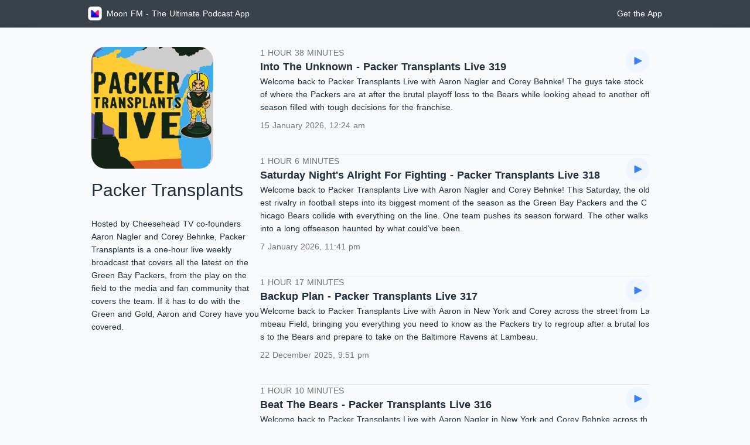

--- FILE ---
content_type: application/javascript; charset=UTF-8
request_url: https://moon.fm/_nuxt/6cb8681.js
body_size: 1384
content:
!function(e){function r(data){for(var r,n,f=data[0],d=data[1],l=data[2],i=0,h=[];i<f.length;i++)n=f[i],Object.prototype.hasOwnProperty.call(o,n)&&o[n]&&h.push(o[n][0]),o[n]=0;for(r in d)Object.prototype.hasOwnProperty.call(d,r)&&(e[r]=d[r]);for(v&&v(data);h.length;)h.shift()();return c.push.apply(c,l||[]),t()}function t(){for(var e,i=0;i<c.length;i++){for(var r=c[i],t=!0,n=1;n<r.length;n++){var d=r[n];0!==o[d]&&(t=!1)}t&&(c.splice(i--,1),e=f(f.s=r[0]))}return e}var n={},o={81:0},c=[];function f(r){if(n[r])return n[r].exports;var t=n[r]={i:r,l:!1,exports:{}};return e[r].call(t.exports,t,t.exports,f),t.l=!0,t.exports}f.e=function(e){var r=[],t=o[e];if(0!==t)if(t)r.push(t[2]);else{var n=new Promise((function(r,n){t=o[e]=[r,n]}));r.push(t[2]=n);var c,script=document.createElement("script");script.charset="utf-8",script.timeout=120,f.nc&&script.setAttribute("nonce",f.nc),script.src=function(e){return f.p+""+{0:"26f3e47",1:"ae8fa75",2:"e4861e0",3:"4755967",4:"8319647",5:"33f81c9",6:"b709d2d",7:"12e2e01",8:"f05d8e8",9:"0eb60dc",10:"0832b3c",11:"e67cb9d",12:"973faf8",15:"6638083",16:"a22e5a7",17:"9f30d43",18:"a0662c4",19:"df39efe",20:"13f8c3b",21:"a8e614d",22:"eaaad09",23:"72ea2c7",24:"1da6e76",25:"7324c3d",26:"b61ce59",27:"0841a7a",28:"711b246",29:"e2a8444",30:"f76d304",31:"e93af64",32:"956f84b",33:"31db760",34:"56f8da4",35:"b46bb1f",36:"4c15487",37:"5cc3cd3",38:"9fce0c5",39:"e9d7899",40:"e998d95",41:"ccf2c1e",42:"85030ad",43:"3641967",44:"9913ba2",45:"a76e4a4",46:"000ebf6",47:"690db07",48:"984528d",49:"d741260",50:"79aefa5",51:"3c9d309",52:"6b01f2b",53:"44be105",54:"b38b953",55:"f17009c",56:"e8187dc",57:"992502c",58:"8fd5276",59:"87e0ab2",60:"6353701",61:"2539bf5",62:"e17feda",63:"f5282f1",64:"57e7969",65:"5264183",66:"6afec09",67:"7720011",68:"a7cb549",69:"b115a54",70:"8553072",71:"1c589c0",72:"a0eb23a",73:"c99da71",74:"4b9aeb0",75:"1f15d33",76:"142d730",77:"321a3c6",78:"04c04b7",79:"2d29657",80:"394bb76",83:"ab00ee8",84:"bc183ed",85:"7c004b0",86:"d987318"}[e]+".js"}(e);var d=new Error;c=function(r){script.onerror=script.onload=null,clearTimeout(l);var t=o[e];if(0!==t){if(t){var n=r&&("load"===r.type?"missing":r.type),c=r&&r.target&&r.target.src;d.message="Loading chunk "+e+" failed.\n("+n+": "+c+")",d.name="ChunkLoadError",d.type=n,d.request=c,t[1](d)}o[e]=void 0}};var l=setTimeout((function(){c({type:"timeout",target:script})}),12e4);script.onerror=script.onload=c,document.head.appendChild(script)}return Promise.all(r)},f.m=e,f.c=n,f.d=function(e,r,t){f.o(e,r)||Object.defineProperty(e,r,{enumerable:!0,get:t})},f.r=function(e){"undefined"!=typeof Symbol&&Symbol.toStringTag&&Object.defineProperty(e,Symbol.toStringTag,{value:"Module"}),Object.defineProperty(e,"__esModule",{value:!0})},f.t=function(e,r){if(1&r&&(e=f(e)),8&r)return e;if(4&r&&"object"==typeof e&&e&&e.__esModule)return e;var t=Object.create(null);if(f.r(t),Object.defineProperty(t,"default",{enumerable:!0,value:e}),2&r&&"string"!=typeof e)for(var n in e)f.d(t,n,function(r){return e[r]}.bind(null,n));return t},f.n=function(e){var r=e&&e.__esModule?function(){return e.default}:function(){return e};return f.d(r,"a",r),r},f.o=function(object,e){return Object.prototype.hasOwnProperty.call(object,e)},f.p="/_nuxt/",f.oe=function(e){throw console.error(e),e};var d=window.webpackJsonp=window.webpackJsonp||[],l=d.push.bind(d);d.push=r,d=d.slice();for(var i=0;i<d.length;i++)r(d[i]);var v=l;t()}([]);

--- FILE ---
content_type: application/javascript; charset=UTF-8
request_url: https://moon.fm/_nuxt/8e54ce0.js
body_size: 68048
content:
(window.webpackJsonp=window.webpackJsonp||[]).push([[13],[function(t,e,n){"use strict";n.d(e,"k",(function(){return y})),n.d(e,"m",(function(){return x})),n.d(e,"l",(function(){return w})),n.d(e,"e",(function(){return k})),n.d(e,"b",(function(){return C})),n.d(e,"s",(function(){return _})),n.d(e,"g",(function(){return O})),n.d(e,"h",(function(){return j})),n.d(e,"d",(function(){return B})),n.d(e,"r",(function(){return I})),n.d(e,"j",(function(){return S})),n.d(e,"t",(function(){return P})),n.d(e,"o",(function(){return L})),n.d(e,"q",(function(){return D})),n.d(e,"f",(function(){return R})),n.d(e,"c",(function(){return Q})),n.d(e,"i",(function(){return G})),n.d(e,"p",(function(){return T})),n.d(e,"a",(function(){return W})),n.d(e,"v",(function(){return V})),n.d(e,"n",(function(){return Z})),n.d(e,"u",(function(){return K}));var r=n(23),o=n(22),l=n(25),c=n(37),d=(n(58),n(24),n(11),n(68),n(74),n(15),n(106),n(239),n(67),n(76),n(44),n(75),n(416),n(16),n(17),n(13),n(12),n(6),n(173),n(32),n(47),n(128),n(52),n(285),n(51),n(232),n(287),n(53),n(3)),f=n(56);function h(t,e){var n=Object.keys(t);if(Object.getOwnPropertySymbols){var r=Object.getOwnPropertySymbols(t);e&&(r=r.filter((function(e){return Object.getOwnPropertyDescriptor(t,e).enumerable}))),n.push.apply(n,r)}return n}function A(t){for(var e=1;e<arguments.length;e++){var n=null!=arguments[e]?arguments[e]:{};e%2?h(Object(n),!0).forEach((function(e){Object(l.a)(t,e,n[e])})):Object.getOwnPropertyDescriptors?Object.defineProperties(t,Object.getOwnPropertyDescriptors(n)):h(Object(n)).forEach((function(e){Object.defineProperty(t,e,Object.getOwnPropertyDescriptor(n,e))}))}return t}function m(t,e){var n="undefined"!=typeof Symbol&&t[Symbol.iterator]||t["@@iterator"];if(!n){if(Array.isArray(t)||(n=function(t,e){if(!t)return;if("string"==typeof t)return v(t,e);var n=Object.prototype.toString.call(t).slice(8,-1);"Object"===n&&t.constructor&&(n=t.constructor.name);if("Map"===n||"Set"===n)return Array.from(t);if("Arguments"===n||/^(?:Ui|I)nt(?:8|16|32)(?:Clamped)?Array$/.test(n))return v(t,e)}(t))||e&&t&&"number"==typeof t.length){n&&(t=n);var i=0,r=function(){};return{s:r,n:function(){return i>=t.length?{done:!0}:{done:!1,value:t[i++]}},e:function(t){throw t},f:r}}throw new TypeError("Invalid attempt to iterate non-iterable instance.\nIn order to be iterable, non-array objects must have a [Symbol.iterator]() method.")}var o,l=!0,c=!1;return{s:function(){n=n.call(t)},n:function(){var t=n.next();return l=t.done,t},e:function(t){c=!0,o=t},f:function(){try{l||null==n.return||n.return()}finally{if(c)throw o}}}}function v(t,e){(null==e||e>t.length)&&(e=t.length);for(var i=0,n=new Array(e);i<e;i++)n[i]=t[i];return n}function y(t){d.default.config.errorHandler&&d.default.config.errorHandler(t)}function x(t){return t.then((function(t){return t.default||t}))}function w(t){return t.$options&&"function"==typeof t.$options.fetch&&!t.$options.fetch.length}function k(t){var e,n=arguments.length>1&&void 0!==arguments[1]?arguments[1]:[],r=m(t.$children||[]);try{for(r.s();!(e=r.n()).done;){var o=e.value;o.$fetch&&n.push(o),o.$children&&k(o,n)}}catch(t){r.e(t)}finally{r.f()}return n}function C(t,e){if(e||!t.options.__hasNuxtData){var n=t.options._originDataFn||t.options.data||function(){return{}};t.options._originDataFn=n,t.options.data=function(){var data=n.call(this,this);return this.$ssrContext&&(e=this.$ssrContext.asyncData[t.cid]),A(A({},data),e)},t.options.__hasNuxtData=!0,t._Ctor&&t._Ctor.options&&(t._Ctor.options.data=t.options.data)}}function _(t){return t.options&&t._Ctor===t||(t.options?(t._Ctor=t,t.extendOptions=t.options):(t=d.default.extend(t))._Ctor=t,!t.options.name&&t.options.__file&&(t.options.name=t.options.__file)),t}function O(t){var e=arguments.length>1&&void 0!==arguments[1]&&arguments[1],n=arguments.length>2&&void 0!==arguments[2]?arguments[2]:"components";return Array.prototype.concat.apply([],t.matched.map((function(t,r){return Object.keys(t[n]).map((function(o){return e&&e.push(r),t[n][o]}))})))}function j(t){return O(t,arguments.length>1&&void 0!==arguments[1]&&arguments[1],"instances")}function B(t,e){return Array.prototype.concat.apply([],t.matched.map((function(t,n){return Object.keys(t.components).reduce((function(r,o){return t.components[o]?r.push(e(t.components[o],t.instances[o],t,o,n)):delete t.components[o],r}),[])})))}function I(t,e){return Promise.all(B(t,function(){var t=Object(o.a)(regeneratorRuntime.mark((function t(n,r,o,l){var c,d;return regeneratorRuntime.wrap((function(t){for(;;)switch(t.prev=t.next){case 0:if("function"!=typeof n||n.options){t.next=11;break}return t.prev=1,t.next=4,n();case 4:n=t.sent,t.next=11;break;case 7:throw t.prev=7,t.t0=t.catch(1),t.t0&&"ChunkLoadError"===t.t0.name&&"undefined"!=typeof window&&window.sessionStorage&&(c=Date.now(),(!(d=parseInt(window.sessionStorage.getItem("nuxt-reload")))||d+6e4<c)&&(window.sessionStorage.setItem("nuxt-reload",c),window.location.reload(!0))),t.t0;case 11:return o.components[l]=n=_(n),t.abrupt("return","function"==typeof e?e(n,r,o,l):n);case 13:case"end":return t.stop()}}),t,null,[[1,7]])})));return function(e,n,r,o){return t.apply(this,arguments)}}()))}function S(t){return E.apply(this,arguments)}function E(){return(E=Object(o.a)(regeneratorRuntime.mark((function t(e){return regeneratorRuntime.wrap((function(t){for(;;)switch(t.prev=t.next){case 0:if(e){t.next=2;break}return t.abrupt("return");case 2:return t.next=4,I(e);case 4:return t.abrupt("return",A(A({},e),{},{meta:O(e).map((function(t,n){return A(A({},t.options.meta),(e.matched[n]||{}).meta)}))}));case 5:case"end":return t.stop()}}),t)})))).apply(this,arguments)}function P(t,e){return M.apply(this,arguments)}function M(){return(M=Object(o.a)(regeneratorRuntime.mark((function t(e,n){var o,l,d,h;return regeneratorRuntime.wrap((function(t){for(;;)switch(t.prev=t.next){case 0:return e.context||(e.context={isStatic:!1,isDev:!1,isHMR:!1,app:e,store:e.store,payload:n.payload,error:n.error,base:e.router.options.base,env:{PORT:"3000",BASE_URL:"http://localhost:${PORT}",API_URL:"https://backend.moon.fm",API_URL_BROWSER:"https://backend.moon.fm",WEB_URL:"https://moon.fm"}},n.req&&(e.context.req=n.req),n.res&&(e.context.res=n.res),n.ssrContext&&(e.context.ssrContext=n.ssrContext),e.context.redirect=function(t,path,n){if(t){e.context._redirected=!0;var o=Object(r.a)(path);if("number"==typeof t||"undefined"!==o&&"object"!==o||(n=path||{},path=t,o=Object(r.a)(path),t=302),"object"===o&&(path=e.router.resolve(path).route.fullPath),!/(^[.]{1,2}\/)|(^\/(?!\/))/.test(path))throw path=Object(f.d)(path,n),window.location.assign(path),new Error("ERR_REDIRECT");e.context.next({path:path,query:n,status:t})}},e.context.nuxtState=window.__NUXT__),t.next=3,Promise.all([S(n.route),S(n.from)]);case 3:o=t.sent,l=Object(c.a)(o,2),d=l[0],h=l[1],n.route&&(e.context.route=d),n.from&&(e.context.from=h),n.error&&(e.context.error=n.error),e.context.next=n.next,e.context._redirected=!1,e.context._errored=!1,e.context.isHMR=!1,e.context.params=e.context.route.params||{},e.context.query=e.context.route.query||{};case 16:case"end":return t.stop()}}),t)})))).apply(this,arguments)}function L(t,e,n){return!t.length||e._redirected||e._errored||n&&n.aborted?Promise.resolve():D(t[0],e).then((function(){return L(t.slice(1),e,n)}))}function D(t,e){var n;return(n=2===t.length?new Promise((function(n){t(e,(function(t,data){t&&e.error(t),n(data=data||{})}))})):t(e))&&n instanceof Promise&&"function"==typeof n.then?n:Promise.resolve(n)}function R(base,t){if("hash"===t)return window.location.hash.replace(/^#\//,"");base=decodeURI(base).slice(0,-1);var path=decodeURI(window.location.pathname);base&&path.startsWith(base)&&(path=path.slice(base.length));var e=(path||"/")+window.location.search+window.location.hash;return Object(f.c)(e)}function Q(t,e){return function(t,e){for(var n=new Array(t.length),i=0;i<t.length;i++)"object"===Object(r.a)(t[i])&&(n[i]=new RegExp("^(?:"+t[i].pattern+")$",z(e)));return function(e,r){for(var path="",data=e||{},o=(r||{}).pretty?F:encodeURIComponent,l=0;l<t.length;l++){var c=t[l];if("string"!=typeof c){var d=data[c.name||"pathMatch"],f=void 0;if(null==d){if(c.optional){c.partial&&(path+=c.prefix);continue}throw new TypeError('Expected "'+c.name+'" to be defined')}if(Array.isArray(d)){if(!c.repeat)throw new TypeError('Expected "'+c.name+'" to not repeat, but received `'+JSON.stringify(d)+"`");if(0===d.length){if(c.optional)continue;throw new TypeError('Expected "'+c.name+'" to not be empty')}for(var h=0;h<d.length;h++){if(f=o(d[h]),!n[l].test(f))throw new TypeError('Expected all "'+c.name+'" to match "'+c.pattern+'", but received `'+JSON.stringify(f)+"`");path+=(0===h?c.prefix:c.delimiter)+f}}else{if(f=c.asterisk?H(d):o(d),!n[l].test(f))throw new TypeError('Expected "'+c.name+'" to match "'+c.pattern+'", but received "'+f+'"');path+=c.prefix+f}}else path+=c}return path}}(function(t,e){var n,r=[],o=0,l=0,path="",c=e&&e.delimiter||"/";for(;null!=(n=N.exec(t));){var d=n[0],f=n[1],h=n.index;if(path+=t.slice(l,h),l=h+d.length,f)path+=f[1];else{var A=t[l],m=n[2],v=n[3],y=n[4],x=n[5],w=n[6],k=n[7];path&&(r.push(path),path="");var C=null!=m&&null!=A&&A!==m,_="+"===w||"*"===w,O="?"===w||"*"===w,j=n[2]||c,pattern=y||x;r.push({name:v||o++,prefix:m||"",delimiter:j,optional:O,repeat:_,partial:C,asterisk:Boolean(k),pattern:pattern?Y(pattern):k?".*":"[^"+U(j)+"]+?"})}}l<t.length&&(path+=t.substr(l));path&&r.push(path);return r}(t,e),e)}function G(t,e){var n={},r=A(A({},t),e);for(var o in r)String(t[o])!==String(e[o])&&(n[o]=!0);return n}function T(t){var e;if(t.message||"string"==typeof t)e=t.message||t;else try{e=JSON.stringify(t,null,2)}catch(n){e="[".concat(t.constructor.name,"]")}return A(A({},t),{},{message:e,statusCode:t.statusCode||t.status||t.response&&t.response.status||500})}window.onNuxtReadyCbs=[],window.onNuxtReady=function(t){window.onNuxtReadyCbs.push(t)};var N=new RegExp(["(\\\\.)","([\\/.])?(?:(?:\\:(\\w+)(?:\\(((?:\\\\.|[^\\\\()])+)\\))?|\\(((?:\\\\.|[^\\\\()])+)\\))([+*?])?|(\\*))"].join("|"),"g");function F(t,e){var n=e?/[?#]/g:/[/?#]/g;return encodeURI(t).replace(n,(function(t){return"%"+t.charCodeAt(0).toString(16).toUpperCase()}))}function H(t){return F(t,!0)}function U(t){return t.replace(/([.+*?=^!:${}()[\]|/\\])/g,"\\$1")}function Y(t){return t.replace(/([=!:$/()])/g,"\\$1")}function z(t){return t&&t.sensitive?"":"i"}function W(t,e,n){t.$options[e]||(t.$options[e]=[]),t.$options[e].includes(n)||t.$options[e].push(n)}var V=f.b,Z=(f.e,f.a);function K(t){try{window.history.scrollRestoration=t}catch(t){}}},,function(t,e,n){"use strict";var r,o;n(240),n(173),n(32),n(47),n(51),n(289);e.a={clearSelection:function(){if(document.selection&&document.selection.empty)document.selection.empty();else if(window.getSelection){window.getSelection().removeAllRanges()}},shallowDiffers:function(a,b){for(var i in a)if(!(i in b))return!0;for(var t in b)if(a[t]!==b[t])return!0;return!1},fmtSize:function(t){return(t=+t)<=1024?t.toFixed(0)+" B":(t/=1024)<=1024?t.toFixed(1)+" KB":(t/=1024)<=1024?t.toFixed(2)+" MB":(t/=1024).toFixed(3)+" GB"},fmtSpeed:function(t){return this.fmtSize(t)+"/s"},fmtDuration:function(t){var e=new Date(null);return e.setSeconds(t),e.toISOString().substr(11,8)},getFileName:function(path){var t=path.split(/[/\\]/);return t[t.length-1]},getFileNameFromURL:function(t){var e=t.split(/[/]/);return e[e.length-1].split("?")[0]},events:(r=function(t,e,n){var r=arguments.length>3&&void 0!==arguments[3]&&arguments[3],l={detach:function(){return o(t,e,n)}};return window.addEventListener?t.addEventListener(e,n,r):t.attachEvent("on"+e,n),l},o=function(t,e,n){var r=arguments.length>3&&void 0!==arguments[3]&&arguments[3];return void 0!==window.removeEventListener?t.removeEventListener(e,n,r):t.detachEvent("on"+e,n)},{add:r,preventDefault:function(t){return t.preventDefault?t.preventDefault():(t.returnValue=!1,t.cancelBubble=!0),!1},remove:o,getClientX:function(t){return t&&(t.clientX||t.touches&&t.touches[0]&&t.touches[0].pageX)},getClientY:function(t){return t&&(t.clientY||t.touches&&t.touches[0]&&t.touches[0].pageY)}}),css:function(){function t(t,e){return void 0!==t.className&&new RegExp("(^|\\s)"+e+"(\\s|$)").test(t.className)}function e(e,n){e&&n&&!t(e,n)&&(e.className=(e.className?e.className+" ":"")+n)}function n(e,n){e&&n&&t(e,n)&&(e.className=e.className.replace(new RegExp("( "+n+")|("+n+")","g"),""))}return{has:t,add:e,remove:n,swap:function(t,r,o){var l={className:t.className};n(l,r),e(l,o),t.className=l.className},toggle:function(r,o){var l;return((l=t(r,o))?n:e)(r,o),!l}}}(),position:{getOffX:function(t){var e=0;if(t.offsetParent)for(;t.offsetParent;)e+=t.offsetLeft,t=t.offsetParent;else t.x&&(e+=t.x);return e},getOffY:function(t){var e=0;if(t.offsetParent)for(;t.offsetParent;)e+=t.offsetTop,t=t.offsetParent;else t.y&&(e+=t.y);return e}}}},,,,,,,,,,,,,,,,,,,,,,,,,,,,,,,,,,,,,,,,function(t,e,n){"use strict";var r={methods:{joinTGGroup:function(){window.open("https://t.me/+OmlCB1yh2540ZmE1","_blank")}}},o=(n(472),n(4)),component=Object(o.a)(r,(function(){var t=this,e=t._self._c;return e("div",{staticStyle:{"max-width":"1000px",margin:"auto","text-align":"center","padding-bottom":"130px","padding-right":"5px","padding-left":"10px"}},[e("div",{staticClass:"links"},[e("nav",[e("h3",[t._v(t._s(t.$t("Discover")))]),t._v(" "),e("ul",[e("li",[e("nuxt-link",{attrs:{to:"/featured"}},[t._v(t._s(t.$t("links.featured")))])],1),t._v(" "),e("li",[e("nuxt-link",{attrs:{to:"/topchart"}},[t._v(t._s(t.$t("links.topchart")))])],1),t._v(" "),e("li",[e("nuxt-link",{attrs:{to:"/popular"}},[t._v(t._s(t.$t("links.popular")))])],1),t._v(" "),e("li",[e("nuxt-link",{attrs:{to:"/clips"}},[t._v(t._s(t.$t("App Clips")))])],1)])]),t._v(" "),e("nav",[e("h3",[t._v(t._s(t.$t("More")))]),t._v(" "),e("ul",[e("li",[e("nuxt-link",{attrs:{to:"/get-app"}},[t._v(t._s(t.$t("Get the App")))])],1),t._v(" "),e("li",[e("a",{attrs:{href:"https://news.moon.fm",target:"_blank"}},[t._v(t._s(t.$t("News")))])]),t._v(" "),e("li",[e("nuxt-link",{attrs:{to:"/setting"}},[t._v(t._s(t.$t("Setting")))])],1),t._v(" "),e("li",[e("nuxt-link",{attrs:{to:"/submit"}},[t._v(t._s(t.$t("Submit Your Podcast")))])],1)])]),t._v(" "),e("nav",[e("h3",[t._v(t._s(t.$t("Contact")))]),t._v(" "),e("ul",[t._m(0),t._v(" "),e("li",[e("a",{staticClass:"hover:text-nuxt-lightgreen",attrs:{target:"_blank",rel:"noopener noreferrer",href:"#"},on:{click:t.joinTGGroup}},[t._v(" Telegram Group ")])]),t._v(" "),t._m(1)])])]),t._v(" "),e("div",{staticClass:"feedback_txt",staticStyle:{"font-family":"'DIN Alternate', 'mitype-mono', Arial"}},[e("p",{staticStyle:{"line-height":"20px","font-size":"14px","font-weight":"500","text-align":"left"}},[t._v("\n      Your feedback is valuable to us. Should you encounter any bugs, glitches, lack of functionality or other problems, please email us on\n      "),e("a",{attrs:{href:"mailto:hi@moon.fm\n          "}},[t._v("hi@moon.fm")]),t._v("\n      or join\n      "),e("a",{attrs:{href:"#",target:"_blank"},on:{click:t.joinTGGroup}},[t._v(" Moon.FM Telegram Group ")]),t._v("\n      where you can talk directly to the dev team who are happy to answer any queries.\n    ")])]),t._v(" "),e("div",{staticClass:"row"},[e("div",{staticStyle:{"font-family":"'DIN Alternate', 'mitype-mono', Arial"}},[t._v("© MoonFM "+t._s((new Date).getFullYear())+". All rights reserved.")]),t._v(" "),e("div",{staticClass:"expand"})])])}),[function(){var t=this._self._c;return t("li",[t("a",{staticClass:"hover:text-nuxt-lightgreen",attrs:{href:"mailto:hi@moon.fm",target:"_blank",rel:"noopener noreferrer"}},[this._v(" hi@moon.fm ")])])},function(){var t=this._self._c;return t("li",[t("a",{staticClass:"hover:text-nuxt-lightgreen",attrs:{href:"https://twitter.com/MoonFMApp",target:"_blank",rel:"noopener noreferrer"}},[this._v(" Twitter ")])])}],!1,null,"196c3678",null);e.a=component.exports},,,,,,,function(t,e,n){"use strict";n(11),n(15),n(16),n(17),n(12),n(6),n(13);var r=n(25);n(24),n(32),n(51);function o(t,e){var n=Object.keys(t);if(Object.getOwnPropertySymbols){var r=Object.getOwnPropertySymbols(t);e&&(r=r.filter((function(e){return Object.getOwnPropertyDescriptor(t,e).enumerable}))),n.push.apply(n,r)}return n}function l(t){for(var e=1;e<arguments.length;e++){var n=null!=arguments[e]?arguments[e]:{};e%2?o(Object(n),!0).forEach((function(e){Object(r.a)(t,e,n[e])})):Object.getOwnPropertyDescriptors?Object.defineProperties(t,Object.getOwnPropertyDescriptors(n)):o(Object(n)).forEach((function(e){Object.defineProperty(t,e,Object.getOwnPropertyDescriptor(n,e))}))}return t}var c=n(23),d=(n(59),n(3)),f=n(1),h=n.n(f),A=n(99),m=n.n(A),v=n(100),y=n.n(v),x=n(95),w=n.n(x),k=n(123),C=n.n(k),_=n(101),O=n.n(_),j=n(124),B=n.n(j),I=n(102),S=n.n(I),E=n(125),P=n.n(E),M=n(103),L=n.n(M),D=n(2);function R(t,e){var n=Object.keys(t);if(Object.getOwnPropertySymbols){var r=Object.getOwnPropertySymbols(t);e&&(r=r.filter((function(e){return Object.getOwnPropertyDescriptor(t,e).enumerable}))),n.push.apply(n,r)}return n}function Q(t){for(var e=1;e<arguments.length;e++){var n=null!=arguments[e]?arguments[e]:{};e%2?R(Object(n),!0).forEach((function(e){Object(r.a)(t,e,n[e])})):Object.getOwnPropertyDescriptors?Object.defineProperties(t,Object.getOwnPropertyDescriptors(n)):R(Object(n)).forEach((function(e){Object.defineProperty(t,e,Object.getOwnPropertyDescriptor(n,e))}))}return t}var G=function(){return!0},T=function(){return!0},N={props:["config"],data:function(){return{altKey:!1}},computed:{showAltIcon:function(){return"icon"===this.config.default?this.altKey:!this.altKey},MyIcon:function(){return this.config.PrevIcon}},created:function(){},mounted:function(){document.addEventListener("keydown",this.keyDownHandler),document.addEventListener("keyup",this.keyUpHandler)},beforeDestroy:function(){document.removeEventListener("keydown",this.keyDownHandler),document.removeEventListener("keyup",this.keyUpHandler)},methods:{btnClass:function(t){var e=Object(r.a)({},t.activeEffect,!0),n={disable:!1},o="episode";return this.$store.state.player.currentMediaSrc&&(o=this.$store.state.player.currentMediaSrc.type),"next"===t.type?n={disable:!G()}:"prev"===t.type?n={disable:!T()}:("fast_rewind"===t.type||"fast_forward"===t.type)&&(n={disable:"radio"===o}),Q(Q({},e),n)},keyDownHandler:function(t){this.altKey=t.altKey},keyUpHandler:function(t){this.altKey=t.altKey},clickHandler:function(){switch(this.showAltIcon?this.config.altIcon.type:this.config.icon.type){case"prev":h.a.instance.playPrev();break;case"next":h.a.instance.playNext();break;case"fast_rewind":h.a.instance.fastRewind();break;case"fast_forward":h.a.instance.fastForward()}}}},F=(n(477),n(4)),H=Object(F.a)(N,(function(){var t=this,e=t._self._c;return e("div",{staticClass:"iconHolder"},[e("div",{staticClass:"ctrl-btn",staticStyle:{position:"relative !important"}}),t._v(" "),e("transition",{attrs:{name:"fade",duration:"1000"}},[t.showAltIcon?e("div",{key:"altIcon",staticClass:"ctrl-btn",class:t.btnClass(t.config.altIcon),on:{click:t.clickHandler}},[e("div",{style:{width:t.config.altIcon.iconSize+"px",height:t.config.altIcon.iconSize+"px"}},[e(t.config.altIcon.iconSVG,{tag:"component",staticClass:"btn-icon"})],1)]):e("div",{key:"icon",staticClass:"ctrl-btn",class:t.btnClass(t.config.icon),on:{click:t.clickHandler}},[e("div",{style:{width:t.config.altIcon.iconSize+"px",height:t.config.altIcon.iconSize+"px"}},[e(t.config.icon.iconSVG,{tag:"component",staticClass:"btn-icon"})],1)])])],1)}),[],!1,null,"53034bfe",null).exports,U=n(156).a,Y=(n(479),Object(F.a)(U,(function(){var t=this,e=t._self._c;return e("div",{ref:"volumeSetting",staticClass:"volume-setting",class:{over_cover:t.mouse_over_cover},staticStyle:{cursor:"pointer"},on:{mouseenter:t.mouseenter,mouseleave:t.mouseleave}},[e("div",{staticClass:"dropdown-icon",on:{click:function(e){return e.stopPropagation(),e.preventDefault(),t.volumeIconClickHandler.apply(null,arguments)},touchstart:t.touchstart,touchmove:t.touchmove,touchend:t.touchend}},[e("div",{staticClass:"ctrl-btn scale",class:{"scale-active":t.scaleActive}},[e("div",{staticStyle:{width:"26px",height:"26px","vertical-align":"middle"}},[e(t.volumeIcon,{tag:"component"})],1)])]),t._v(" "),e("div",{staticClass:"dropdown"},[e("div",{staticClass:"pane"},[e("div",{staticStyle:{padding:"10px"}},[t._m(1)])])])])}),[function(){var t=this,e=t._self._c;return e("div",{staticClass:"slider-wrapper"},[e("span",{staticClass:"slider-hot"}),t._v(" "),e("span",{staticClass:"slider-bg"}),t._v(" "),e("span",{staticClass:"slider-progress-bar"}),t._v(" "),e("span",{staticClass:"slider-thumb"},[e("i")])])},function(){return(0,this._self._c)("div",{ref:"volumeSlider",staticClass:"volume-slider"},[this._m(0)])}],!1,null,"4f4d8253",null)),z={components:{PlayCtrlBtn:H,Volume:Y.exports,iconNextSVG:C.a,iconFastForwardSVG:O.a,iconPrevSVG:B.a,iconFastRewindSVG:S.a,playSVG:m.a,pauseSVG:y.a,iconSettingSVG:L.a},data:function(){return{playingItem:"object"===("undefined"==typeof window?"undefined":Object(c.a)(window))?h.a.instance.currentItem:null,isPlaying:!1}},computed:{podcast:function(){return this.playingItem?this.playingItem.podcast:{}},coverStyle:function(){return this.playingItem?{backgroundImage:"url(".concat(this.playingItem.cover,")")}:{}},leftCtrlBtnConfig:function(){return{icon:{iconSVG:B.a,iconSize:18,activeEffect:"left",type:"prev"},altIcon:{iconSVG:S.a,iconSize:24,activeEffect:"scale",type:"fast_rewind"},default:"altIcon"}},rightCtrlBtnConfig:function(){return{icon:{iconSVG:C.a,iconSize:18,activeEffect:"right",type:"next"},altIcon:{iconSVG:O.a,iconSize:24,activeEffect:"scale",type:"fast_forward"},default:"altIcon"}}},watch:{playingItem:function(t,e){var n=this;d.default.nextTick((function(){t?(n.cleanUp&&n.cleanUp(),n.cleanUp=n.setUpDom()):n.cleanUp&&n.cleanUp()}))}},created:function(){this.stopSVG=w.a,this.pauseSVG=y.a,this.playSVG=m.a,this.playListSVG=P.a,this.iconSettingSVG=L.a},mounted:function(){var t=this;d.default.nextTick((function(){t.playingItem&&(t.cleanUp&&t.cleanUp(),t.cleanUp=t.setUpDom())})),h.a.instance.on("playing-item-change",this.playingItemChangeHandler),h.a.instance.on("playing-state-change",this.playingStateChangeHandler),this.isPlaying=h.a.instance.isPlaying,this.playingItem=h.a.instance.currentItem},beforeDestroy:function(){h.a.instance.off("playing-item-change",this.playingItemChangeHandler),h.a.instance.off("playing-state-change",this.playingStateChangeHandler),this.cleanUp&&this.cleanUp()},methods:{settingClickHandler:function(){this.$router.push({path:"/setting"})},playlistClickHandler:function(){this.$router.push({path:"/playlist"})},setUpDom:function(){var t=this.$refs["media-player"];function e(e){return t.querySelectorAll(e)[0]}if(t){var n=this.dom={o:t,info:e(".media-player .info"),progress:e(".seeker-wrapper"),progressThumb:e(".seeker-wrapper .seeker-thumb"),progressThumbShape:e(".seeker-wrapper .seeker-thumb i"),progressTrack:e(".seeker-wrapper .seeker-hot"),progressBar:e(".seeker-wrapper .seeker-progress-bar"),durationLabel:e(".duration-label"),timeLabel:e(".current-time-label")};h.a.instance.on("duration-change",S),h.a.instance.on("time-update",E),h.a.instance.on("buffer-state-change",M),w(0),S(h.a.instance.duration),E(h.a.instance.time);var r,o,l,c,d=!1,f=function(p){if(h.a.instance.duration){var t=Math.floor(h.a.instance.duration*p);h.a.instance.seekTo(t)}};D.a.events.add(n.progressThumb,"mousedown",O),D.a.events.add(n.progressTrack,"mousedown",m),D.a.events.add(n.progressThumb,"touchstart",O),D.a.events.add(n.progressTrack,"touchstart",m),D.a.events.add(n.progressTrack,"mouseenter",y),D.a.events.add(n.progressThumb,"mouseenter",y),D.a.events.add(n.progressTrack,"mouseleave",x),D.a.events.add(n.progressThumb,"mouseleave",x);var A=0;return function(){h.a.instance.off("duration-change",S),h.a.instance.off("time-update",E),h.a.instance.off("buffer-state-change",M),D.a.events.remove(n.progressThumb,"mousedown",O),D.a.events.remove(n.progressTrack,"mousedown",m),D.a.events.remove(n.progressThumb,"touchstart",O),D.a.events.remove(n.progressTrack,"touchstart",m),D.a.events.remove(n.progressTrack,"mouseenter",y),D.a.events.remove(n.progressTrack,"mouseleave",x),D.a.events.remove(n.progressThumb,"mouseenter",y),D.a.events.remove(n.progressThumb,"mouseleave",x),D.a.events.remove(document,"mousemove",v),D.a.events.remove(document,"mousemove",j),D.a.events.remove(document,"touchmove",j),D.a.events.remove(document,"mouseup",B),D.a.events.remove(document,"touchend",B)}}function m(t){var e=D.a.events.getClientX(t)-D.a.position.getOffX(n.progressTrack)-n.progressThumb.offsetWidth/2,r=e+n.progressThumb.offsetWidth/2;n.progressBar.style.width=r+"px",n.progressThumb.style.left=e+"px",O(t)}function v(t){var p,time;if(r?p=_():(p=(D.a.events.getClientX(t)-D.a.position.getOffX(n.progressTrack)-n.progressThumbShape.offsetWidth/2)/(n.progress.offsetWidth-n.progressThumbShape.offsetWidth),p=Math.max(0,p),p=Math.min(1,p)),h.a.instance.duration){var e=Math.floor(h.a.instance.duration*p);time=e,n.timeLabel.innerHTML=I(1e3*time,h.a.instance.duration>3600)}}function y(t){k(!0),v(t)}function x(t){r||k(!1)}function w(progress){var t=progress*(n.progress.offsetWidth-n.progressThumbShape.offsetWidth)-(n.progressThumb.offsetWidth/2-n.progressThumbShape.offsetWidth/2),e=t+n.progressThumb.offsetWidth/2;n.progressThumb.style.left=t+"px",n.progressBar.style.width=e+"px"}function k(t){d=t,clearTimeout(c),d?(D.a.css.add(n.info,"forceHover"),d=!0,c=setTimeout((function(){D.a.events.add(document,"mousemove",v),D.a.events.add(document,"touchmove",v)}),300)):(D.a.events.remove(document,"mousemove",v),D.a.events.remove(document,"touchmove",v),D.a.css.remove(n.info,"forceHover"),d=!1,C(A))}function C(time){A=time,d||(n.timeLabel.innerHTML=I(1e3*time,h.a.instance.duration>3600))}function _(){var progress=(D.a.position.getOffX(n.progressThumbShape)-D.a.position.getOffX(n.progress))/(n.progress.offsetWidth-n.progressThumbShape.offsetWidth);return progress=Math.max(0,progress),progress=Math.min(1,progress)}function O(t){return r=!0,l=D.a.events.getClientX(t),o=D.a.position.getOffX(n.progressThumb)-D.a.position.getOffX(n.progress),D.a.events.add(document,"mousemove",j),D.a.events.add(document,"touchmove",j),D.a.events.add(document,"mouseup",B),D.a.events.add(document,"touchend",B),k(!0),D.a.events.preventDefault(t),!1}function j(t){var e=D.a.events.getClientX(t);if(r){var c=o-(l-e);c=Math.max(c,n.progressThumbShape.offsetWidth/2-n.progressThumb.offsetWidth/2);var d=(c=Math.min(c,n.progress.offsetWidth-n.progressThumb.offsetWidth/2-n.progressThumbShape.offsetWidth/2))+n.progressThumb.offsetWidth/2;n.progressBar.style.width=d+"px",n.progressThumb.style.left=c+"px"}return D.a.events.preventDefault(t),!1}function B(t){return r&&f(_()),r=!1,D.a.events.remove(document,"mousemove",j),D.a.events.remove(document,"touchmove",j),D.a.events.remove(document,"mouseup",B),D.a.events.remove(document,"touchend",B),n.progress.contains(t.target)||k(!1),t.touches&&k(!1),D.a.events.preventDefault(t),!1}function I(t){var e=arguments.length>1&&void 0!==arguments[1]&&arguments[1],n=Math.floor(t/1e3),r=Math.floor(n/3600),o=Math.floor(n/60)-Math.floor(60*r),l=Math.floor(n-3600*r-60*o);return(r?r+":":e?"0:":"")+(o<10?"0"+o:o)+":"+(l<10?"0"+l:l)}function S(t){!function(t){n.durationLabel.innerHTML=I(1e3*t)}(t),P()}function E(time){C(time),P()}function P(){if(h.a.instance.duration&&h.a.instance.time){var t=h.a.instance.time,e=h.a.instance.duration;if(!r){var o=t/e*(n.progress.offsetWidth-n.progressThumbShape.offsetWidth)-(n.progressThumb.offsetWidth/2-n.progressThumbShape.offsetWidth/2),l=o+n.progressThumb.offsetWidth/2;n.progressThumb.style.left=o+"px",n.progressBar.style.width=l+"px"}}else w(0)}function M(t){clearTimeout(this.bufferingId),t?this.bufferingId=setTimeout((function(){return D.a.css.add(n.o,"buffering")}),500):D.a.css.remove(n.o,"buffering")}},isItemPlaying:function(t){return!!this.playingItem&&(this.isPlaying&&t.GUID===this.playingItem.GUID)},playingItemChangeHandler:function(data){this.playingItem=data},playingStateChangeHandler:function(data){this.isPlaying=data},playPauseBtnHandler:function(){h.a.instance.togglePlayPause()},togglePlayPause:function(){h.a.instance.togglePlayPause()},stopPlay:function(){h.a.instance.stop(),h.a.instance.currentItem=null}}},W=z,V=(n(482),Object(F.a)(W,(function(){var t=this,e=t._self._c;return e("transition",{attrs:{name:"player-bar-fade"}},[t.playingItem?e("div",{ref:"media-player",staticClass:"player-bar media-player"},[e("div",{staticClass:"player-bar-wraper"},[e("div",{staticClass:"media-player-controls"},[e("PlayCtrlBtn",{directives:[{name:"tippy",rawName:"v-tippy"}],attrs:{config:t.leftCtrlBtnConfig,"data-tippy-content":t.$t("Fast Rewind")}}),t._v(" "),e("div",{directives:[{name:"tippy",rawName:"v-tippy"}],staticClass:"ctrl-btn scale",staticStyle:{padding:"6px"},attrs:{"data-tippy-content":t.isPlaying?t.$t("Pause"):t.$t("Play")},on:{click:function(e){return e.stopPropagation(),e.preventDefault(),t.togglePlayPause.apply(null,arguments)}}},[e("div",{staticStyle:{width:"100%"}},[e(t.isPlaying?t.pauseSVG:t.playSVG,{tag:"component"})],1)]),t._v(" "),e("PlayCtrlBtn",{directives:[{name:"tippy",rawName:"v-tippy"}],attrs:{config:t.rightCtrlBtnConfig,"data-tippy-content":t.$t("Fast Forward")}}),t._v(" "),e("div",{directives:[{name:"tippy",rawName:"v-tippy"}],staticClass:"ctrl-btn scale",attrs:{"data-tippy-content":t.$t("Stop")},on:{click:function(e){return e.stopPropagation(),e.preventDefault(),t.stopPlay.apply(null,arguments)}}},[e("div",[t._m(0)])])],1),t._v(" "),t.playingItem&&"episode"===t.playingItem.type?e("nuxt-link",{directives:[{name:"tippy",rawName:"v-tippy"}],attrs:{"data-tippy-content":t.playingItem.title,to:{name:t.playingItem.metaData.podcast.id?"podcasts-id-title":"feed-title",query:{url:t.playingItem.metaData.podcast.feedURL},params:l(l({},t.playingItem.metaData.podcast),{},{id:"".concat(t.playingItem.metaData.podcast.id),title:"🎙".concat(t.playingItem.title&&t.playingItem.title.replace(/(\||\s)+/g,"🔸"))})}}},[e("div",{staticClass:"cover",staticStyle:{"background-size":"cover"},style:t.coverStyle})]):t._e(),t._v(" "),t.playingItem&&"radio"===t.playingItem.type?e("nuxt-link",{attrs:{to:{name:"station-id",params:l(l({},t.playingItem.metaData),{},{id:"".concat(t.playingItem.title&&t.playingItem.title.replace(/\s+/g,"🔸"),"🎙-id").concat(t.playingItem.metaData.id)})}}},[e("div",{staticClass:"cover",style:t.coverStyle})]):t._e(),t._v(" "),e("div",{staticClass:"info stripes"},[e("div",{staticClass:"label"},[e("span",{staticClass:"title"},[t._v(t._s(t.playingItem?t.playingItem.title:"Enjoy the pleasure of discovery"))]),t._v(" "),e("span",{staticClass:"subtitle"},[t._v(t._s(t.playingItem?"🎙 "+t.playingItem.subtitle:""))])]),t._v(" "),t._m(1)]),t._v(" "),e("div",{staticClass:"ctrl-btn scale",staticStyle:{"margin-left":"40px",display:"none"}},[e("div",{staticStyle:{width:"20px"}},[t._m(2)],1)]),t._v(" "),t._m(3),t._v(" "),e("div",{directives:[{name:"tippy",rawName:"v-tippy"}],staticClass:"ctrl-btn scale",staticStyle:{"margin-left":"40px"},attrs:{"data-tippy-content":t.$t("Setting")}},[e("div",{staticStyle:{width:"26px"}},[t._m(4)],1)])],1)]):t._e()])}),[function(){return(0,this._self._c)("img",{staticStyle:{width:"18px"},attrs:{src:this.stopSVG}})},function(){var t=this,e=t._self._c;return e("div",{staticClass:"media-player-timeline"},[e("div",{staticClass:"current-time-label"},[t._v("00:00")]),t._v(" "),e("div",{staticClass:"timeline-seeker"},[e("div",{staticClass:"seeker-wrapper"},[e("span",{staticClass:"seeker-hot",attrs:{value:"0",max:"100"}}),t._v(" "),e("span",{staticClass:"seeker-bg",attrs:{value:"0",max:"100"}}),t._v(" "),e("span",{staticClass:"load-progress-bar",attrs:{value:"0",max:"100"}}),t._v(" "),e("span",{staticClass:"seeker-progress-bar",attrs:{value:"0",max:"100"}}),t._v(" "),e("span",{staticClass:"seeker-thumb"},[e("i")])])]),t._v(" "),e("div",{staticClass:"duration-label"},[t._v("00:00")])])},function(){var t=this;return(0,t._self._c)(t.playListSVG,{tag:"component",on:{click:function(e){return e.stopPropagation(),e.preventDefault(),t.playlistClickHandler.apply(null,arguments)}}})},function(){return(0,this._self._c)("volume",{staticStyle:{"margin-left":"40px",color:"var(--accentColor)"}})},function(){var t=this;return(0,t._self._c)(t.iconSettingSVG,{tag:"component",on:{click:function(e){return e.stopPropagation(),e.preventDefault(),t.settingClickHandler.apply(null,arguments)}}})}],!1,null,"0b61ac1c",null));e.a=V.exports},function(t,e,n){"use strict";n(11),n(15),n(16),n(17),n(12),n(6),n(13);var r=n(25);n(32),n(51);function o(t,e){var n=Object.keys(t);if(Object.getOwnPropertySymbols){var r=Object.getOwnPropertySymbols(t);e&&(r=r.filter((function(e){return Object.getOwnPropertyDescriptor(t,e).enumerable}))),n.push.apply(n,r)}return n}function l(t){for(var e=1;e<arguments.length;e++){var n=null!=arguments[e]?arguments[e]:{};e%2?o(Object(n),!0).forEach((function(e){Object(r.a)(t,e,n[e])})):Object.getOwnPropertyDescriptors?Object.defineProperties(t,Object.getOwnPropertyDescriptors(n)):o(Object(n)).forEach((function(e){Object.defineProperty(t,e,Object.getOwnPropertyDescriptor(n,e))}))}return t}var c=n(23),d=(n(59),n(3)),f=n(1),h=n.n(f),A=n(99),m=n.n(A),v=n(100),y=n.n(v),x=n(95),w=n.n(x),k=n(123),C=n.n(k),_=n(101),O=n.n(_),j=n(124),B=n.n(j),I=n(102),S=n.n(I),E=n(125),P=n.n(E),M=n(103),L=n.n(M),D=n(228),R=n.n(D),Q=n(229),G=n.n(Q),T=(n(240),n(157).a),N=(n(486),n(4)),F=Object(N.a)(T,(function(){var t=this,e=t._self._c;return e("div",{staticClass:"playback-rate-setting gap-[5px]",staticStyle:{width:"100%"}},[e("ripple",{staticClass:"setting-btn scale ripple",on:{press:t.playbackRateIconClickHandler}},[e("div",[e("SpeedIcon",{staticClass:"svg-icon !w-6 !h-6"})],1)]),t._v(" "),e("Slider",{ref:"slider",staticClass:"!h-7",on:{dragEnd:t.sliderDragHandler,draging:t.sliderDragingHandler}},[e("div",{staticClass:"slider-info"},[t._v("\n      Playback Rate "),e("span",{ref:"rate",staticClass:"rate"},[t._v(t._s(t.rate.toFixed(2)))])])])],1)}),[],!1,null,"2d832bba",null).exports,H=n(158).a,U=(n(488),Object(N.a)(H,(function(){var t=this,e=t._self._c;return e("div",{staticClass:"volume-setting",staticStyle:{width:"100%"}},[e("div",{staticClass:"setting-btn scale ripple",on:{click:function(e){return e.stopPropagation(),e.preventDefault(),t.volumeIconClickHandler.apply(null,arguments)}}},[e("div",[t.muted?e("VolumeMuteIcon",{staticClass:"svg-icon"}):e("VolumeIcon",{staticClass:"svg-icon"})],1)]),t._v(" "),e("Slider",{ref:"slider",on:{dragEnd:t.sliderDragHandler,draging:t.sliderDragHandler}},[e("div",{staticClass:"slider-info"},[t._v("Volume")])])],1)}),[],!1,null,"65b9e9bb",null)),Y=U.exports,z=n(98),W=n(170),V={components:{Slider:z.a,Volume:Y,PlaybackRate:F,iconNextSVG:C.a,iconFastForwardSVG:O.a,iconPrevSVG:B.a,iconFastRewindSVG:S.a,iconUpSVG:R.a,iconDownSVG:G.a,playSVG:m.a,pauseSVG:y.a,iconSettingSVG:L.a,stopSVG:w.a,playListSVG:P.a,Ripple:W.a},data:function(){return{playingItem:"object"===("undefined"==typeof window?"undefined":Object(c.a)(window))?h.a.instance.currentItem:null,isPlaying:!1,isBuffering:!1,expanded:!1}},computed:{podcast:function(){return this.playingItem?this.playingItem.metaData.podcast:{}},coverStyle:function(){return this.playingItem?{backgroundImage:"url(".concat(this.playingItem.cover,")")}:{}}},watch:{playingItem:function(t,e){var n=this;d.default.nextTick((function(){n.updateSeeker()}))}},created:function(){this.stopSVG=w.a,this.pauseSVG=y.a,this.playSVG=m.a,this.playListSVG=P.a,this.iconSettingSVG=L.a,this.iconFastForwardSVG=O.a,this.iconFastRewindSVG=S.a,this.iconDownSVG=G.a,this.iconUpSVG=R.a},mounted:function(){h.a.instance.on("playing-item-change",this.playingItemChangeHandler),h.a.instance.on("playing-state-change",this.playingStateChangeHandler),h.a.instance.on("buffer-state-change",this.bufferStateChangeHandler),h.a.instance.on("duration-change",this.durationChangeHandler),h.a.instance.on("time-update",this.timeUpdateHandler),this.isPlaying=h.a.instance.isPlaying,this.playingItem=h.a.instance.currentItem},beforeDestroy:function(){h.a.instance.off("playing-item-change",this.playingItemChangeHandler),h.a.instance.off("playing-state-change",this.playingStateChangeHandler),h.a.instance.off("buffer-state-change",this.bufferStateChangeHandler),h.a.instance.off("duration-change",this.durationChangeHandler),h.a.instance.off("time-update",this.timeUpdateHandler)},methods:{playingItemChangeHandler:function(data){this.playingItem=data},playingStateChangeHandler:function(data){this.isPlaying=data},playPauseBtnHandler:function(){h.a.instance.togglePlayPause()},togglePlayPause:function(){h.a.instance.togglePlayPause()},stopPlay:function(){h.a.instance.stop(),h.a.instance.currentItem=null},fastRewindBtnHandler:function(){h.a.instance.fastRewind()},fastForwardBtnHandler:function(){h.a.instance.fastForward()},sliderDragEndHandler:function(data){if(h.a.instance.duration){var p=data.value;h.a.instance.seekTo(h.a.instance.duration*p)}},bufferStateChangeHandler:function(t){var e=this;clearTimeout(this.bufferingId),t?this.bufferingId=setTimeout((function(){return e.isBuffering=!0}),500):this.isBuffering=!1},durationChangeHandler:function(t){this.updateSeeker()},timeUpdateHandler:function(time){this.updateSeeker()},updateSeeker:function(){if(this.$refs.playbackProgress){var t=this.$refs.playbackProgress.isDraging;if(h.a.instance.duration&&h.a.instance.time){var e=h.a.instance.time,n=h.a.instance.duration;if(!t){var progress=e/n;this.$refs.playbackProgress.setProgress(progress)}}else this.$refs.playbackProgress.setProgress(0)}},moreBtnClickHandler:function(){this.expanded=!this.expanded}}},Z=(n(490),Object(N.a)(V,(function(){var t=this,e=t._self._c;return e("transition",{attrs:{name:"player-bar-fade"}},[null!=t.playingItem?e("div",{staticClass:"player-wraper"},[e("div",{staticClass:"player",class:{expand:t.expanded}},[e("div",{staticClass:"player-ctrls"},[e("ripple",{directives:[{name:"tippy",rawName:"v-tippy"}],staticClass:"ctrl-button ctrl-fast-rewind",attrs:{"data-tippy-content":t.$t("Fast Rewind")},on:{press:t.fastRewindBtnHandler}},[e(t.iconFastRewindSVG,{tag:"component"})],1),t._v(" "),e("ripple",{directives:[{name:"tippy",rawName:"v-tippy"}],staticClass:"ctrl-button ctrl-play-pause",attrs:{"data-tippy-content":t.isPlaying?t.$t("Pause"):t.$t("Play")},on:{press:t.togglePlayPause}},[e(t.isPlaying?t.pauseSVG:t.playSVG,{tag:"component"})],1),t._v(" "),e("ripple",{directives:[{name:"tippy",rawName:"v-tippy"}],staticClass:"ctrl-button ctrl-fast-forward",attrs:{"data-tippy-content":t.$t("Fast Forward")},on:{press:t.fastForwardBtnHandler}},[e(t.iconFastForwardSVG,{tag:"component"})],1),t._v(" "),e("ripple",{directives:[{name:"tippy",rawName:"v-tippy"}],staticClass:"ctrl-button ctrl-stop",attrs:{"data-tippy-content":t.$t("Stop")},on:{press:t.stopPlay}})],1),t._v(" "),t.expanded?e("playback-rate",{staticStyle:{"flex-grow":"1"}}):t._e(),t._v(" "),e("div",{staticClass:"player-content"},[t.playingItem&&"episode"===t.playingItem.type?e("nuxt-link",{staticClass:"cover-link",attrs:{to:{name:t.playingItem.metaData.podcast.id?"podcasts-id-title":"feed-title",query:{url:t.playingItem.metaData.podcast.feedURL},params:l(l({},t.playingItem.metaData.podcast),{},{id:"".concat(t.playingItem.metaData.podcast.id),title:"🎙".concat(t.playingItem.title&&t.playingItem.title.replace(/(\||\s)+/g,"🔸"))})}}},[e("ripple",{staticClass:"cover ripple",style:t.coverStyle})],1):t._e(),t._v(" "),e("Slider",{ref:"playbackProgress",class:t.isBuffering?{buffering:!0}:{},on:{dragEnd:t.sliderDragEndHandler}},[e("div",{staticClass:"player-info-container"},[e("div",{staticClass:"player-info"},[e("div",{staticClass:"info-label"},[e("span",{staticClass:"info-title"},[t._v(t._s(t.playingItem?t.playingItem.title:"Enjoy the pleasure of discovery"))]),t._v(" "),e("span",{staticClass:"info-subtitle"},[t._v(t._s(t.playingItem?"🎙 "+t.playingItem.subtitle:""))])])])])])],1),t._v(" "),t.expanded?e("volume",{staticStyle:{"flex-grow":"1"}}):t._e(),t._v(" "),e("div",{directives:[{name:"tippy",rawName:"v-tippy"}],staticClass:"ctrl-button ctrl-more opacity-60 fill-current flex flex-row items-stretch justify-center shrink-0 grow-0 rounded-lg",attrs:{"data-tippy-content":t.expanded?t.$t("Collapse"):t.$t("Expand")},on:{click:t.moreBtnClickHandler}},[e(t.expanded?t.iconDownSVG:t.iconUpSVG,{tag:"component"})],1)],1)]):t._e()])}),[],!1,null,"3ebf5374",null));e.a=Z.exports},,,,,,,function(t,e,n){"use strict";n.d(e,"b",(function(){return de})),n.d(e,"a",(function(){return M}));n(11),n(15),n(16),n(17),n(12),n(13);var r=n(22),o=n(25),l=(n(58),n(67),n(44),n(6),n(32),n(51),n(3)),c=n(126),d=n(352),f=n(226),h=n.n(f),A=n(104),m=n.n(A),v=(n(52),n(53),n(227)),y=n(56),x=n(0);n(368);"scrollRestoration"in window.history&&(Object(x.u)("manual"),window.addEventListener("beforeunload",(function(){Object(x.u)("auto")})),window.addEventListener("load",(function(){Object(x.u)("manual")})));function w(t,e){var n=Object.keys(t);if(Object.getOwnPropertySymbols){var r=Object.getOwnPropertySymbols(t);e&&(r=r.filter((function(e){return Object.getOwnPropertyDescriptor(t,e).enumerable}))),n.push.apply(n,r)}return n}function k(t){for(var e=1;e<arguments.length;e++){var n=null!=arguments[e]?arguments[e]:{};e%2?w(Object(n),!0).forEach((function(e){Object(o.a)(t,e,n[e])})):Object.getOwnPropertyDescriptors?Object.defineProperties(t,Object.getOwnPropertyDescriptors(n)):w(Object(n)).forEach((function(e){Object.defineProperty(t,e,Object.getOwnPropertyDescriptor(n,e))}))}return t}var C=function(){return Object(x.m)(Promise.all([n.e(1),n.e(12)]).then(n.bind(null,1155)))},_=function(){};l.default.use(v.a);var O={mode:"history",base:"/",linkActiveClass:"nuxt-link-active",linkExactActiveClass:"current",scrollBehavior:function(t,e,n){var r=!1,o=t!==e;n?r=n:o&&function(t){var e=Object(x.g)(t);if(1===e.length){var n=e[0].options;return!1!==(void 0===n?{}:n).scrollToTop}return e.some((function(t){var e=t.options;return e&&e.scrollToTop}))}(t)&&(r={x:0,y:0});var l=window.$nuxt;return(!o||t.path===e.path&&t.hash!==e.hash)&&l.$nextTick((function(){return l.$emit("triggerScroll")})),new Promise((function(e){l.$once("triggerScroll",(function(){if(t.hash){var n=t.hash;void 0!==window.CSS&&void 0!==window.CSS.escape&&(n="#"+window.CSS.escape(n.substr(1)));try{var o=document.querySelector(n);if(o){var l;r={selector:n};var c=Number(null===(l=getComputedStyle(o)["scroll-margin-top"])||void 0===l?void 0:l.replace("px",""));c&&(r.offset={y:c})}}catch(t){console.warn("Failed to save scroll position. Please add CSS.escape() polyfill (https://github.com/mathiasbynens/CSS.escape).")}}e(r)}))}))},routes:[{path:"/network/more",component:function(){return Object(x.m)(n.e(9).then(n.bind(null,849)))},name:"more-clip"},{path:"/admin",component:function(){return Object(x.m)(Promise.all([n.e(7),n.e(44)]).then(n.bind(null,1110)))},name:"admin"},{path:"/clips",component:function(){return Object(x.m)(n.e(9).then(n.bind(null,849)))},name:"clips"},{path:"/embed",component:function(){return Object(x.m)(n.e(53).then(n.bind(null,1111)))},name:"embed"},{path:"/faq",component:function(){return Object(x.m)(n.e(54).then(n.bind(null,1112)))},name:"faq"},{path:"/featured",component:function(){return Object(x.m)(n.e(55).then(n.bind(null,1113)))},name:"featured"},{path:"/get-app",component:function(){return Object(x.m)(Promise.all([n.e(3),n.e(6),n.e(56)]).then(n.bind(null,850)))},name:"get-app"},{path:"/google-podcasts",component:function(){return Object(x.m)(n.e(10).then(n.bind(null,1114)))},name:"google-podcasts"},{path:"/home",component:function(){return Object(x.m)(n.e(57).then(n.bind(null,1115)))},name:"home"},{path:"/login",component:function(){return Object(x.m)(n.e(59).then(n.bind(null,1116)))},name:"login"},{path:"/network",component:function(){return Object(x.m)(n.e(60).then(n.bind(null,1161)))},name:"network"},{path:"/playlist",component:function(){return Object(x.m)(n.e(63).then(n.bind(null,1117)))},name:"playlist"},{path:"/podcasts",component:function(){return Object(x.m)(Promise.all([n.e(3),n.e(6),n.e(65)]).then(n.bind(null,1162)))},name:"podcasts"},{path:"/popular",component:function(){return Object(x.m)(n.e(67).then(n.bind(null,1118)))},name:"popular"},{path:"/privacy-policy",component:function(){return Object(x.m)(n.e(68).then(n.bind(null,1163)))},name:"privacy-policy"},{path:"/register",component:function(){return Object(x.m)(n.e(69).then(n.bind(null,1119)))},name:"register"},{path:"/search",component:function(){return Object(x.m)(Promise.all([n.e(1),n.e(70)]).then(n.bind(null,1106)))},name:"search"},{path:"/setting",component:function(){return Object(x.m)(n.e(71).then(n.bind(null,1120)))},name:"setting"},{path:"/shareplay",component:function(){return Object(x.m)(n.e(75).then(n.bind(null,1121)))},name:"shareplay"},{path:"/submit",component:function(){return Object(x.m)(n.e(78).then(n.bind(null,1122)))},name:"submit"},{path:"/topchart",component:function(){return Object(x.m)(n.e(80).then(n.bind(null,1123)))},name:"topchart"},{path:"/admin/404",component:function(){return Object(x.m)(n.e(15).then(n.bind(null,1124)))},name:"admin-404"},{path:"/admin/AddRadioForm",component:function(){return Object(x.m)(n.e(16).then(n.bind(null,851)))},name:"admin-AddRadioForm"},{path:"/admin/ArticleEditor",component:function(){return Object(x.m)(n.e(17).then(n.bind(null,1125)))},name:"admin-ArticleEditor"},{path:"/admin/Clip",component:function(){return Object(x.m)(n.e(18).then(n.bind(null,1126)))},name:"admin-Clip"},{path:"/admin/CodeGenHistory",component:function(){return Object(x.m)(n.e(19).then(n.bind(null,1127)))},name:"admin-CodeGenHistory"},{path:"/admin/Codes",component:function(){return Object(x.m)(n.e(20).then(n.bind(null,1128)))},name:"admin-Codes"},{path:"/admin/EditorChoicesPodcast",component:function(){return Object(x.m)(n.e(21).then(n.bind(null,1129)))},name:"admin-EditorChoicesPodcast"},{path:"/admin/EditorChoicesRadio",component:function(){return Object(x.m)(n.e(22).then(n.bind(null,1130)))},name:"admin-EditorChoicesRadio"},{path:"/admin/Empty",component:function(){return Object(x.m)(n.e(23).then(n.bind(null,1131)))},name:"admin-Empty"},{path:"/admin/Featured",component:function(){return Object(x.m)(n.e(24).then(n.bind(null,1132)))},name:"admin-Featured"},{path:"/admin/Featured.Edit",component:function(){return Object(x.m)(Promise.all([n.e(4),n.e(2),n.e(25)]).then(n.bind(null,1133)))},name:"admin-Featured.Edit"},{path:"/admin/item-grid",component:function(){return Object(x.m)(Promise.all([n.e(4),n.e(45)]).then(n.bind(null,696)))},name:"admin-item-grid"},{path:"/admin/json-editor",component:function(){return Object(x.m)(n.e(46).then(n.bind(null,852)))},name:"admin-json-editor"},{path:"/admin/Network",component:function(){return Object(x.m)(n.e(26).then(n.bind(null,1134)))},name:"admin-Network"},{path:"/admin/Network.Edit",component:function(){return Object(x.m)(Promise.all([n.e(4),n.e(2),n.e(27)]).then(n.bind(null,1135)))},name:"admin-Network.Edit"},{path:"/admin/NewPodcast",component:function(){return Object(x.m)(Promise.all([n.e(7),n.e(28)]).then(n.bind(null,1136)))},name:"admin-NewPodcast"},{path:"/admin/PodcastBrowser",component:function(){return Object(x.m)(Promise.all([n.e(0),n.e(29)]).then(n.bind(null,1137)))},name:"admin-PodcastBrowser"},{path:"/admin/PodcastPopup",component:function(){return Object(x.m)(n.e(30).then(n.bind(null,853)))},name:"admin-PodcastPopup"},{path:"/admin/PopupConfirm",component:function(){return Object(x.m)(Promise.all([n.e(0),n.e(31)]).then(n.bind(null,650)))},name:"admin-PopupConfirm"},{path:"/admin/RadioBrowser",component:function(){return Object(x.m)(n.e(32).then(n.bind(null,1138)))},name:"admin-RadioBrowser"},{path:"/admin/RadioEditorPopup",component:function(){return Object(x.m)(Promise.resolve().then(n.bind(null,364)))},name:"admin-RadioEditorPopup"},{path:"/admin/RadioPopup",component:function(){return Object(x.m)(n.e(33).then(n.bind(null,854)))},name:"admin-RadioPopup"},{path:"/admin/RecommendedPodcast",component:function(){return Object(x.m)(n.e(34).then(n.bind(null,1139)))},name:"admin-RecommendedPodcast"},{path:"/admin/search",component:function(){return Object(x.m)(Promise.all([n.e(0),n.e(5),n.e(8),n.e(51)]).then(n.bind(null,1140)))},name:"admin-search"},{path:"/admin/search-inline",component:function(){return Object(x.m)(Promise.all([n.e(2),n.e(48)]).then(n.bind(null,697)))},name:"admin-search-inline"},{path:"/admin/SearchLog",component:function(){return Object(x.m)(Promise.all([n.e(83),n.e(35)]).then(n.bind(null,1141)))},name:"admin-SearchLog"},{path:"/admin/Share",component:function(){return Object(x.m)(n.e(36).then(n.bind(null,1142)))},name:"admin-Share"},{path:"/admin/ShareEdit",component:function(){return Object(x.m)(Promise.all([n.e(4),n.e(2),n.e(37)]).then(n.bind(null,1143)))},name:"admin-ShareEdit"},{path:"/admin/Sparkline",component:function(){return Object(x.m)(Promise.all([n.e(7),n.e(38)]).then(n.bind(null,695)))},name:"admin-Sparkline"},{path:"/admin/SubmissionEdit",component:function(){return Object(x.m)(n.e(39).then(n.bind(null,1144)))},name:"admin-SubmissionEdit"},{path:"/admin/Submissions",component:function(){return Object(x.m)(n.e(40).then(n.bind(null,1109)))},name:"admin-Submissions"},{path:"/admin/TopPodcast",component:function(){return Object(x.m)(n.e(41).then(n.bind(null,1145)))},name:"admin-TopPodcast"},{path:"/admin/TopTenRadio",component:function(){return Object(x.m)(n.e(42).then(n.bind(null,1146)))},name:"admin-TopTenRadio"},{path:"/admin/Votes",component:function(){return Object(x.m)(n.e(43).then(n.bind(null,1147)))},name:"admin-Votes"},{path:"/doc/sync-service",component:function(){return Object(x.m)(n.e(52).then(n.bind(null,1148)))},name:"doc-sync-service"},{path:"/password/reset",component:function(){return Object(x.m)(n.e(62).then(n.bind(null,1149)))},name:"password-reset"},{path:"/podcasts/$data",component:function(){return Object(x.m)(Promise.all([n.e(84),n.e(64)]).then(n.bind(null,1107)))},name:"podcasts-$data"},{path:"/podcasts/new",component:function(){return Object(x.m)(n.e(66).then(n.bind(null,1150)))},name:"podcasts-new"},{path:"/store/sspai",component:function(){return Object(x.m)(Promise.all([n.e(3),n.e(76)]).then(n.bind(null,1151)))},name:"store-sspai"},{path:"/admin/mixins/handleListCopy",component:function(){return Object(x.m)(n.e(47).then(n.bind(null,623)))},name:"admin-mixins-handleListCopy"},{path:"/admin/search/PodcastItem",component:function(){return Object(x.m)(Promise.all([n.e(0),n.e(49)]).then(n.bind(null,856)))},name:"admin-search-PodcastItem"},{path:"/admin/search/RadioItem",component:function(){return Object(x.m)(n.e(50).then(n.bind(null,855)))},name:"admin-search-RadioItem"},{path:"/admin/search/SearchBox",component:function(){return Object(x.m)(Promise.all([n.e(0),n.e(5),n.e(8)]).then(n.bind(null,1101)))},name:"admin-search-SearchBox"},{path:"/admin/search/SearchResultList",component:function(){return Object(x.m)(Promise.all([n.e(0),n.e(5)]).then(n.bind(null,1102)))},name:"admin-search-SearchResultList"},{path:"/",component:function(){return Object(x.m)(Promise.all([n.e(3),n.e(6),n.e(58)]).then(n.bind(null,1108)))},name:"index"},{path:"/password/reset/:token",component:function(){return Object(x.m)(n.e(61).then(n.bind(null,1152)))},name:"password-reset-token"},{path:"/share/episode/:id?/twitter-player",component:function(){return Object(x.m)(Promise.all([n.e(85),n.e(73)]).then(n.bind(null,1159)))},name:"share-episode-id-twitter-player"},{path:"/share/podcast/:id?/*",component:function(){return Object(x.m)(Promise.all([n.e(1),n.e(74)]).then(n.bind(null,1153)))},name:"share-podcast-id-all"},{path:"/share/episode/:id?/*",component:function(){return Object(x.m)(Promise.all([n.e(1),n.e(72)]).then(n.bind(null,1160)))},name:"share-episode-id-all"},{path:"/network/:name",component:function(){return Object(x.m)(n.e(11).then(n.bind(null,1154)))},name:"network-name"},{path:"/podcasts/:id",component:function(){return Object(x.m)(Promise.all([n.e(1),n.e(12)]).then(n.bind(null,1155)))},name:"podcasts-id"},{path:"/submissions/:id?",component:function(){return Object(x.m)(n.e(77).then(n.bind(null,1156)))},name:"submissions-id"},{path:"/thanks/:name?",component:function(){return Object(x.m)(n.e(79).then(n.bind(null,1157)))},name:"thanks-name"},{path:"/podcasts/:id/:title",component:C,name:"podcasts-id-title"},{path:"/itunes/:id",component:C,name:"itunes"},{path:"/feed/:title",component:C,name:"feed-title"},{path:"/clip/:name",component:function(){return Object(x.m)(n.e(11).then(n.bind(null,1154)))},name:"clip"},{path:"/google-podcast",component:function(){return Object(x.m)(n.e(10).then(n.bind(null,1114)))},name:"google-podcast"}],fallback:!1};function j(t,e){var base=e._app&&e._app.basePath||O.base,n=new v.a(k(k({},O),{},{base:base})),r=n.push;n.push=function(t){var e=arguments.length>1&&void 0!==arguments[1]?arguments[1]:_,n=arguments.length>2?arguments[2]:void 0;return r.call(this,t,e,n)};var o=n.resolve.bind(n);return n.resolve=function(t,e,n){return"string"==typeof t&&(t=Object(y.c)(t)),o(t,e,n)},n}var B={name:"NuxtChild",functional:!0,props:{nuxtChildKey:{type:String,default:""},keepAlive:Boolean,keepAliveProps:{type:Object,default:void 0}},render:function(t,e){var n=e.parent,data=e.data,r=e.props,o=n.$createElement;data.nuxtChild=!0;for(var l=n,c=n.$nuxt.nuxt.transitions,d=n.$nuxt.nuxt.defaultTransition,f=0;n;)n.$vnode&&n.$vnode.data.nuxtChild&&f++,n=n.$parent;data.nuxtChildDepth=f;var h=c[f]||d,A={};I.forEach((function(t){void 0!==h[t]&&(A[t]=h[t])}));var m={};S.forEach((function(t){"function"==typeof h[t]&&(m[t]=h[t].bind(l))}));var v=m.beforeEnter;if(m.beforeEnter=function(t){if(window.$nuxt.$nextTick((function(){window.$nuxt.$emit("triggerScroll")})),v)return v.call(l,t)},!1===h.css){var y=m.leave;(!y||y.length<2)&&(m.leave=function(t,e){y&&y.call(l,t),l.$nextTick(e)})}var x=o("routerView",data);return r.keepAlive&&(x=o("keep-alive",{props:r.keepAliveProps},[x])),o("transition",{props:A,on:m},[x])}},I=["name","mode","appear","css","type","duration","enterClass","leaveClass","appearClass","enterActiveClass","enterActiveClass","leaveActiveClass","appearActiveClass","enterToClass","leaveToClass","appearToClass"],S=["beforeEnter","enter","afterEnter","enterCancelled","beforeLeave","leave","afterLeave","leaveCancelled","beforeAppear","appear","afterAppear","appearCancelled"],E={props:{error:{type:Object,required:!0}}},P=(n(430),n(4)),M=Object(P.a)(E,(function(){var t=this,e=t._self._c;return e("div",{staticClass:"error_page"},[404===t.error.statusCode?e("h1",[t._v("Page not found 😵")]):e("h1",[t._v("An error occurred 😵 「"+t._s(t.error.statusCode)+"」")]),t._v(" "),e("p",[t._v(t._s(t.error.message))]),t._v(" "),e("nuxt-link",{attrs:{to:"/"}},[t._v("Home page")])],1)}),[],!1,null,"7b40344a",null).exports,L=n(37),D=(n(47),{name:"Nuxt",components:{NuxtChild:B,NuxtError:M},props:{nuxtChildKey:{type:String,default:void 0},keepAlive:Boolean,keepAliveProps:{type:Object,default:void 0},name:{type:String,default:"default"}},errorCaptured:function(t){this.displayingNuxtError&&(this.errorFromNuxtError=t,this.$forceUpdate())},computed:{routerViewKey:function(){if(void 0!==this.nuxtChildKey||this.$route.matched.length>1)return this.nuxtChildKey||Object(x.c)(this.$route.matched[0].path)(this.$route.params);var t=Object(L.a)(this.$route.matched,1)[0];if(!t)return this.$route.path;var e=t.components.default;if(e&&e.options){var n=e.options;if(n.key)return"function"==typeof n.key?n.key(this.$route):n.key}return/\/$/.test(t.path)?this.$route.path:this.$route.path.replace(/\/$/,"")}},beforeCreate:function(){l.default.util.defineReactive(this,"nuxt",this.$root.$options.nuxt)},render:function(t){var e=this;return this.nuxt.err?this.errorFromNuxtError?(this.$nextTick((function(){return e.errorFromNuxtError=!1})),t("div",{},[t("h2","An error occurred while showing the error page"),t("p","Unfortunately an error occurred and while showing the error page another error occurred"),t("p","Error details: ".concat(this.errorFromNuxtError.toString())),t("nuxt-link",{props:{to:"/"}},"Go back to home")])):(this.displayingNuxtError=!0,this.$nextTick((function(){return e.displayingNuxtError=!1})),t(M,{props:{error:this.nuxt.err}})):t("NuxtChild",{key:this.routerViewKey,props:this.$props})}}),R=(n(68),n(74),n(75),n(76),n(59),{name:"NuxtLoading",data:function(){return{percent:0,show:!1,canSucceed:!0,reversed:!1,skipTimerCount:0,rtl:!1,throttle:0,duration:5e3,continuous:!0}},computed:{left:function(){return!(!this.continuous&&!this.rtl)&&(this.rtl?this.reversed?"0px":"auto":this.reversed?"auto":"0px")}},beforeDestroy:function(){this.clear()},methods:{clear:function(){clearInterval(this._timer),clearTimeout(this._throttle),clearTimeout(this._hide),this._timer=null},start:function(){var t=this;return this.clear(),this.percent=0,this.reversed=!1,this.skipTimerCount=0,this.canSucceed=!0,this.throttle?this._throttle=setTimeout((function(){return t.startTimer()}),this.throttle):this.startTimer(),this},set:function(t){return this.show=!0,this.canSucceed=!0,this.percent=Math.min(100,Math.max(0,Math.floor(t))),this},get:function(){return this.percent},increase:function(t){return this.percent=Math.min(100,Math.floor(this.percent+t)),this},decrease:function(t){return this.percent=Math.max(0,Math.floor(this.percent-t)),this},pause:function(){return clearInterval(this._timer),this},resume:function(){return this.startTimer(),this},finish:function(){return this.percent=this.reversed?0:100,this.hide(),this},hide:function(){var t=this;return this.clear(),this._hide=setTimeout((function(){t.show=!1,t.$nextTick((function(){t.percent=0,t.reversed=!1}))}),500),this},fail:function(t){return this.canSucceed=!1,this},startTimer:function(){var t=this;this.show||(this.show=!0),void 0===this._cut&&(this._cut=1e4/Math.floor(this.duration)),this._timer=setInterval((function(){t.skipTimerCount>0?t.skipTimerCount--:(t.reversed?t.decrease(t._cut):t.increase(t._cut),t.continuous&&(t.percent>=100||t.percent<=0)&&(t.skipTimerCount=1,t.reversed=!t.reversed))}),100)}},render:function(t){var e=t(!1);return this.show&&(e=t("div",{staticClass:"nuxt-progress",class:{"nuxt-progress-notransition":this.skipTimerCount>0,"nuxt-progress-failed":!this.canSucceed},style:{width:this.percent+"%",left:this.left}})),e}}),Q=(n(432),Object(P.a)(R,undefined,undefined,!1,null,null,null).exports),G=(n(434),n(436),n(440),n(445),n(447),n(364)),T=n(234),N={name:"LeftNav",data:function(){return{}},computed:{defaultActive:function(){return this.$route.path},defaultOpeneds:function(){return["/admin/podcast","appclips"]}},methods:{onSelected:function(t,e){return this.$router.push(t)}}},F=(n(470),Object(P.a)(N,(function(){var t=this,e=t._self._c;return e("div",{staticClass:"my_nav"},[e("el-menu",{attrs:{"default-openeds":t.defaultOpeneds,"default-active":t.defaultActive},on:{select:t.onSelected}},[e("el-menu-item",{attrs:{index:"/admin"}},[t._v(" Dashboard ")]),t._v(" "),e("el-menu-item",{attrs:{index:"/admin/Featured"}},[t._v(" Featured ")]),t._v(" "),e("el-menu-item",{attrs:{index:"/admin/Network"}},[t._v(" Network ")]),t._v(" "),e("el-menu-item",{attrs:{index:"/admin/Submissions"}},[t._v(" Submissions ")]),t._v(" "),e("el-menu-item",{attrs:{index:"/admin/Votes"}},[t._v(" Votes ")]),t._v(" "),e("el-menu-item",{attrs:{index:"/admin/Share"}},[t._v(" Share ")]),t._v(" "),e("el-menu-item",{attrs:{index:"/admin/NewPodcast"}},[t._v(" New Podcasts ")]),t._v(" "),e("el-menu-item",{attrs:{index:"/admin/search"}},[t._v(" Search ")]),t._v(" "),e("el-submenu",{attrs:{index:"/admin/others"}},[e("template",{slot:"title"},[e("div",{staticStyle:{"margin-right":"40px",display:"block"}},[t._v("Others")])]),t._v(" "),e("el-menu-item",{attrs:{index:"/admin/ArticleEditor"}},[t._v(" ArticleEditor ")]),t._v(" "),e("el-menu-item",{attrs:{index:"/admin/SearchLog"}},[t._v(" Search Log ")]),t._v(" "),e("el-menu-item",{attrs:{index:"/admin/Codes"}},[t._v(" Codes ")]),t._v(" "),e("el-menu-item",{attrs:{index:"/admin/CodeGenHistory"}},[t._v(" Codes Gen History ")]),t._v(" "),e("el-menu-item",{attrs:{index:"/admin/TopPodcast"}},[t._v(" Top Podcast ")]),t._v(" "),e("el-menu-item",{attrs:{index:"/admin/RecommendedPodcast"}},[t._v(" Recommendation ")]),t._v(" "),e("el-menu-item",{attrs:{index:"/admin/EditorChoicesPodcast"}},[t._v(" Editor Choices ")]),t._v(" "),e("el-menu-item",{attrs:{index:"/admin/PodcastBrowser"}},[t._v(" Podcast Browse ")]),t._v(" "),e("el-menu-item",{attrs:{index:"/admin/Clip"}},[t._v(" Clip ")]),t._v(" "),e("el-menu-item",{attrs:{index:"/admin/EditorChoicesRadio"}},[t._v(" Editor Choices ")]),t._v(" "),e("el-menu-item",{attrs:{index:"/admin/TopTenRadio"}},[t._v(" Top Ten ")]),t._v(" "),e("el-menu-item",{attrs:{index:"/admin/RadioBrowser"}},[t._v(" Radio Browse ")])],2)],1)],1)}),[],!1,null,"489bf67a",null).exports),H=n(42),U=n(49),Y=n(50),z={name:"WorkSpace",components:{LeftNav:F,Footer:H.a,RadioEditorPopup:G.default,PlayerBar:U.a,PlayerBar2:Y.a},data:function(){return{playerBar:!0,editorData:{dialogFormVisible:!1,row:null},options:[{value:"cn",label:"CN"},{value:"hk",label:"HK"},{value:"mo",label:"MO"},{value:"tw",label:"TW"},{value:"us",label:"US"},{value:"jp",label:"JP"},{value:"sg",label:"SG"},{value:"id",label:"ID"},{value:"fr",label:"FR"},{value:"kr",label:"KR"}],value:this.$store.state.setting.region}},created:function(){var t=this;T.a.on("showRadioEditor",(function(e){t.editorData.row=e,t.editorData.dialogFormVisible=!0}))},mounted:function(){this.mql=window.matchMedia("(max-width: 850px)"),this.mql.addListener(this.screenTest),this.screenTest(this.mql)},beforeDestroy:function(){this.mql.removeListener(this.screenTest)},methods:{handleRegionChange:function(t){this.$store.commit("setting/changeRegion",t)},screenTest:function(t){t.matches?this.playerBar=!1:this.playerBar=!0}}},W=(n(492),Object(P.a)(z,(function(){var t=this,e=t._self._c;return e("div",{staticStyle:{"padding-bottom":"50px"}},[e("header",{staticStyle:{"background-color":"rgba(0, 0, 0, 0.9)","box-shadow":"0px 2px 2px rgba(0, 0, 0, 0.03)"}},[e("div",{staticClass:"header"},[e("div",{staticStyle:{"max-width":"1000px",margin:"auto","font-size":"16px",display:"flex"}},[t._m(0),t._v(" "),e("div",{staticStyle:{flex:"1"}}),t._v(" "),e("div",{staticStyle:{display:"flex","align-items":"center"},attrs:{"data-theme":"dark"}},[e("el-select",{attrs:{"popper-class":"el-popover-dark","data-theme":"dark",placeholder:"请选择"},on:{change:t.handleRegionChange},model:{value:t.value,callback:function(e){t.value=e},expression:"value"}},t._l(t.options,(function(t){return e("el-option",{key:t.value,attrs:{label:t.label,value:t.value}})})),1)],1)])])]),t._v(" "),e("div",{staticClass:"content"},[e("div",{staticStyle:{"flex-grow":"0","flex-shrink":"0","align-self":"stretch","border-right":"solid 1px var(--borderTopColor)","padding-right":"20px","margin-left":"-20px","padding-bottom":"100px"}},[e("LeftNav")],1),t._v(" "),e("div",{staticStyle:{"flex-shrink":"1","flex-grow":"1","align-self":"flex-start","text-align":"left","margin-left":"40px",width:"0px"}},[e("router-view")],1)]),t._v(" "),e("Footer"),t._v(" "),e("RadioEditorPopup",{attrs:{"item-data":t.editorData}}),t._v(" "),t.playerBar?e("div",{key:"player"},[e("PlayerBar")],1):e("div",{key:"player2"},[e("player-bar2")],1)],1)}),[function(){var t=this,e=t._self._c;return e("a",{staticStyle:{position:"relative",display:"flex","flex-direction":"row","align-items":"center",padding:"15px"},attrs:{href:"/admin"}},[e("div",{staticClass:"home_icon"}),t._v(" "),e("div",{staticStyle:{margin:"0px 10px","line-height":"26px"}},[e("div",{staticStyle:{"font-size":"20px","font-weight":"600"}},[e("span",{staticStyle:{color:"rgb(232, 42, 86)"}},[t._v("MOON")]),e("span",{staticStyle:{color:"#20a0ff"}},[t._v(".FM")])]),t._v(" "),e("div",{staticStyle:{color:"rgb(255, 255, 255)","font-weight":"400","margin-top":"-2px"}},[t._v("Enjoy the pleasure of discovery")])])])}],!1,null,"1bf71b82",null).exports),V=W,Z=Object(P.a)(V,undefined,undefined,!1,null,null,null).exports,K=n(159).a,$=(n(496),n(498),Object(P.a)(K,(function(){var t=this,e=t._self._c;return e("div",[e("Nav"),t._v(" "),e("div",{staticClass:"flex flex-col pt-8"},[e("nuxt",{staticClass:"w-full"})],1),t._v(" "),e("Footer"),t._v(" "),t.playerBar?e("div",{key:"player"},[e("PlayerBar")],1):e("div",{key:"player2"},[e("player-bar2")],1)],1)}),[],!1,null,"34a0ccd4",null).exports),J=n(160).a,X=(n(500),n(502),Object(P.a)(J,(function(){var t=this._self._c;return t("div",[t("div",{staticClass:"main_content"},[t("nuxt",{staticStyle:{"flex-grow":"1","flex-shrink":"1",width:"0px"}})],1),this._v(" "),t("Footer")],1)}),[],!1,null,"308c7aaf",null).exports),tt=n(161).a,et=(n(506),n(508),Object(P.a)(tt,(function(){var t=this,e=t._self._c;return e("div",[e("MiniHeader"),t._v(" "),e("div",{staticClass:"main_content"},[e("nuxt",{staticStyle:{"flex-grow":"1","flex-shrink":"1",width:"0px"}})],1),t._v(" "),t.playerBar?e("div",{key:"player"},[e("PlayerBar")],1):e("div",{key:"player2"},[e("player-bar2")],1)],1)}),[],!1,null,"27a5fc22",null).exports),nt=n(162).a,at=(n(512),n(514),Object(P.a)(nt,(function(){var t=this,e=t._self._c;return e("div",[e("share-header"),t._v(" "),e("div",{staticClass:"main_content"},[e("nuxt",{staticStyle:{"flex-grow":"1","flex-shrink":"1",width:"0px"}})],1),t._v(" "),e("Footer"),t._v(" "),t.playerBar?e("div",{key:"player"},[e("PlayerBar")],1):e("div",{key:"player2"},[e("player-bar2")],1)],1)}),[],!1,null,"03a51072",null).exports),ot={data:function(){return{genre:[],options:[{value:"cn",label:"中国"},{value:"us",label:"美国"},{value:"jp",label:"日本"}],region:"cn",type:"topcharts"}},methods:{handleRegionChange:function(t){this.$store.commit("setting/changeRegion",t)}}},it=Object(P.a)(ot,(function(){var t=this,e=t._self._c;return e("div",{staticStyle:{"background-color":"#fff",border:"solid 2px red"}},[e("div",{staticStyle:{"max-width":"1000px",margin:"auto","text-align":"center",padding:"100px 20px"}},[e("el-select",{attrs:{placeholder:"请选择"},on:{change:t.handleRegionChange},model:{value:t.region,callback:function(e){t.region=e},expression:"region"}},t._l(t.options,(function(t){return e("el-option",{key:t.value,attrs:{label:t.label,value:t.value}})})),1)],1)])}),[],!1,null,null,null).exports,st=n(163).a,lt=(n(516),n(518),Object(P.a)(st,(function(){var t=this,e=t._self._c;return e("div",[e("div",{staticClass:"main_content"},[e("nuxt",{staticStyle:{"flex-grow":"1","flex-shrink":"1",width:"0px"}})],1),t._v(" "),t.playerBar?e("div",{key:"player"},[e("PlayerBar")],1):e("div",{key:"player2"},[e("player-bar2")],1)])}),[],!1,null,"9b7e76b0",null).exports);function ct(t,e){var n="undefined"!=typeof Symbol&&t[Symbol.iterator]||t["@@iterator"];if(!n){if(Array.isArray(t)||(n=function(t,e){if(!t)return;if("string"==typeof t)return pt(t,e);var n=Object.prototype.toString.call(t).slice(8,-1);"Object"===n&&t.constructor&&(n=t.constructor.name);if("Map"===n||"Set"===n)return Array.from(t);if("Arguments"===n||/^(?:Ui|I)nt(?:8|16|32)(?:Clamped)?Array$/.test(n))return pt(t,e)}(t))||e&&t&&"number"==typeof t.length){n&&(t=n);var i=0,r=function(){};return{s:r,n:function(){return i>=t.length?{done:!0}:{done:!1,value:t[i++]}},e:function(t){throw t},f:r}}throw new TypeError("Invalid attempt to iterate non-iterable instance.\nIn order to be iterable, non-array objects must have a [Symbol.iterator]() method.")}var o,l=!0,c=!1;return{s:function(){n=n.call(t)},n:function(){var t=n.next();return l=t.done,t},e:function(t){c=!0,o=t},f:function(){try{l||null==n.return||n.return()}finally{if(c)throw o}}}}function pt(t,e){(null==e||e>t.length)&&(e=t.length);for(var i=0,n=new Array(e);i<e;i++)n[i]=t[i];return n}var ut={_admin:Object(x.s)(Z),"_admin/LeftNav":Object(x.s)(F),"_admin/WorkSpace":Object(x.s)(W),_default:Object(x.s)($),_embed:Object(x.s)(X),_podcast:Object(x.s)(et),_share:Object(x.s)(at),_sidecolumn:Object(x.s)(it),"_twitter-player":Object(x.s)(lt)},ft={render:function(t,e){var n=t("NuxtLoading",{ref:"loading"}),r=t(this.layout||"nuxt"),o=t("div",{domProps:{id:"__layout"},key:this.layoutName},[r]),l=t("transition",{props:{name:"layout",mode:"out-in"},on:{beforeEnter:function(t){window.$nuxt.$nextTick((function(){window.$nuxt.$emit("triggerScroll")}))}}},[o]);return t("div",{domProps:{id:"__nuxt"}},[n,l])},data:function(){return{isOnline:!0,layout:null,layoutName:"",nbFetching:0}},beforeCreate:function(){l.default.util.defineReactive(this,"nuxt",this.$options.nuxt)},created:function(){this.$root.$options.$nuxt=this,window.$nuxt=this,this.refreshOnlineStatus(),window.addEventListener("online",this.refreshOnlineStatus),window.addEventListener("offline",this.refreshOnlineStatus),this.error=this.nuxt.error,this.context=this.$options.context},mounted:function(){var t=this;return Object(r.a)(regeneratorRuntime.mark((function e(){return regeneratorRuntime.wrap((function(e){for(;;)switch(e.prev=e.next){case 0:t.$loading=t.$refs.loading;case 1:case"end":return e.stop()}}),e)})))()},watch:{"nuxt.err":"errorChanged"},computed:{isOffline:function(){return!this.isOnline},isFetching:function(){return this.nbFetching>0}},methods:{refreshOnlineStatus:function(){void 0===window.navigator.onLine?this.isOnline=!0:this.isOnline=window.navigator.onLine},refresh:function(){var t=this;return Object(r.a)(regeneratorRuntime.mark((function e(){var n,o;return regeneratorRuntime.wrap((function(e){for(;;)switch(e.prev=e.next){case 0:if((n=Object(x.h)(t.$route)).length){e.next=3;break}return e.abrupt("return");case 3:return t.$loading.start(),o=n.map(function(){var e=Object(r.a)(regeneratorRuntime.mark((function e(n){var p,r,o,component;return regeneratorRuntime.wrap((function(e){for(;;)switch(e.prev=e.next){case 0:return p=[],n.$options.fetch&&n.$options.fetch.length&&p.push(Object(x.q)(n.$options.fetch,t.context)),n.$options.asyncData&&p.push(Object(x.q)(n.$options.asyncData,t.context).then((function(t){for(var e in t)l.default.set(n.$data,e,t[e])}))),e.next=5,Promise.all(p);case 5:p=[],n.$fetch&&p.push(n.$fetch()),r=ct(Object(x.e)(n.$vnode.componentInstance));try{for(r.s();!(o=r.n()).done;)component=o.value,p.push(component.$fetch())}catch(t){r.e(t)}finally{r.f()}return e.abrupt("return",Promise.all(p));case 10:case"end":return e.stop()}}),e)})));return function(t){return e.apply(this,arguments)}}()),e.prev=5,e.next=8,Promise.all(o);case 8:e.next=15;break;case 10:e.prev=10,e.t0=e.catch(5),t.$loading.fail(e.t0),Object(x.k)(e.t0),t.error(e.t0);case 15:t.$loading.finish();case 16:case"end":return e.stop()}}),e,null,[[5,10]])})))()},errorChanged:function(){if(this.nuxt.err){this.$loading&&(this.$loading.fail&&this.$loading.fail(this.nuxt.err),this.$loading.finish&&this.$loading.finish());var t=(M.options||M).layout;"function"==typeof t&&(t=t(this.context)),this.setLayout(t)}},setLayout:function(t){return t&&ut["_"+t]||(t="default"),this.layoutName=t,this.layout=ut["_"+t],this.layout},loadLayout:function(t){return t&&ut["_"+t]||(t="default"),Promise.resolve(ut["_"+t])}},components:{NuxtLoading:Q}};n(106);l.default.use(c.a);var ht=["state","getters","actions","mutations"],At={};(At=function(t,e){if((t=t.default||t).commit)throw new Error("[nuxt] ".concat(e," should export a method that returns a Vuex instance."));return"function"!=typeof t&&(t=Object.assign({},t)),gt(t,e)}(n(520),"store/index.js")).modules=At.modules||{},bt(n(521),"player.js"),bt(n(522),"setting.js");var mt=At instanceof Function?At:function(){return new c.a.Store(Object.assign({strict:!1},At))};function gt(t,e){if(t.state&&"function"!=typeof t.state){console.warn("'state' should be a method that returns an object in ".concat(e));var n=Object.assign({},t.state);t=Object.assign({},t,{state:function(){return n}})}return t}function bt(t,e){t=t.default||t;var n=e.replace(/\.(js|mjs)$/,"").split("/"),r=n[n.length-1],o="store/".concat(e);if(t="state"===r?function(t,e){if("function"!=typeof t){console.warn("".concat(e," should export a method that returns an object"));var n=Object.assign({},t);return function(){return n}}return gt(t,e)}(t,o):gt(t,o),ht.includes(r)){var l=r;yt(vt(At,n,{isProperty:!0}),t,l)}else{"index"===r&&(n.pop(),r=n[n.length-1]);for(var c=vt(At,n),d=0,f=ht;d<f.length;d++){var h=f[d];yt(c,t[h],h)}!1===t.namespaced&&delete c.namespaced}}function vt(t,e){var n=(arguments.length>2&&void 0!==arguments[2]?arguments[2]:{}).isProperty,r=void 0!==n&&n;if(!e.length||r&&1===e.length)return t;var o=e.shift();return t.modules[o]=t.modules[o]||{},t.modules[o].namespaced=!0,t.modules[o].modules=t.modules[o].modules||{},vt(t.modules[o],e,{isProperty:r})}function yt(t,e,n){e&&("state"===n?t.state=e||t.state:t[n]=Object.assign({},t[n],e))}var xt=n(230),wt=n.n(xt),kt=n(23);n(525);function Ct(t,e){var n="undefined"!=typeof Symbol&&t[Symbol.iterator]||t["@@iterator"];if(!n){if(Array.isArray(t)||(n=function(t,e){if(!t)return;if("string"==typeof t)return _t(t,e);var n=Object.prototype.toString.call(t).slice(8,-1);"Object"===n&&t.constructor&&(n=t.constructor.name);if("Map"===n||"Set"===n)return Array.from(t);if("Arguments"===n||/^(?:Ui|I)nt(?:8|16|32)(?:Clamped)?Array$/.test(n))return _t(t,e)}(t))||e&&t&&"number"==typeof t.length){n&&(t=n);var i=0,r=function(){};return{s:r,n:function(){return i>=t.length?{done:!0}:{done:!1,value:t[i++]}},e:function(t){throw t},f:r}}throw new TypeError("Invalid attempt to iterate non-iterable instance.\nIn order to be iterable, non-array objects must have a [Symbol.iterator]() method.")}var o,l=!0,c=!1;return{s:function(){n=n.call(t)},n:function(){var t=n.next();return l=t.done,t},e:function(t){c=!0,o=t},f:function(){try{l||null==n.return||n.return()}finally{if(c)throw o}}}}function _t(t,e){(null==e||e>t.length)&&(e=t.length);for(var i=0,n=new Array(e);i<e;i++)n[i]=t[i];return n}function Ot(t,e,n){return t.find((function(t){return n?t[e]===n:t[e]}))}var meta=n(356),jt=function(t){!function(t,e){if("function"!=typeof t)for(var n in e){var r=e[n];if(Array.isArray(r)){t[n]=t[n]||[];var o,l=Ct(r);try{for(l.s();!(o=l.n()).done;){var c=o.value;c.hid&&Ot(t[n],"hid",c.hid)||c.name&&Ot(t[n],"name",c.name)||t[n].push(c)}}catch(t){l.e(t)}finally{l.f()}}else if("object"===Object(kt.a)(r))for(var d in t[n]=t[n]||{},r)t[n][d]=r[d];else void 0===t[n]&&(t[n]=r)}else console.warn("Cannot merge meta. Avoid using head as a function!")}(t.app.head,meta)},Bt=function(t,e){return It.apply(this,arguments)};function It(){return(It=Object(r.a)(regeneratorRuntime.mark((function t(e,n){var r;return regeneratorRuntime.wrap((function(t){for(;;)switch(t.prev=t.next){case 0:r={"64x64":"/_nuxt/icons/icon_64x64.3efe28.png","120x120":"/_nuxt/icons/icon_120x120.3efe28.png","144x144":"/_nuxt/icons/icon_144x144.3efe28.png","152x152":"/_nuxt/icons/icon_152x152.3efe28.png","192x192":"/_nuxt/icons/icon_192x192.3efe28.png","384x384":"/_nuxt/icons/icon_384x384.3efe28.png","512x512":"/_nuxt/icons/icon_512x512.3efe28.png",ipad_1536x2048:"/_nuxt/icons/splash_ipad_1536x2048.3efe28.png",ipadpro9_1536x2048:"/_nuxt/icons/splash_ipadpro9_1536x2048.3efe28.png",ipadpro10_1668x2224:"/_nuxt/icons/splash_ipadpro10_1668x2224.3efe28.png",ipadpro12_2048x2732:"/_nuxt/icons/splash_ipadpro12_2048x2732.3efe28.png",iphonese_640x1136:"/_nuxt/icons/splash_iphonese_640x1136.3efe28.png",iphone6_50x1334:"/_nuxt/icons/splash_iphone6_50x1334.3efe28.png",iphoneplus_1080x1920:"/_nuxt/icons/splash_iphoneplus_1080x1920.3efe28.png",iphonex_1125x2436:"/_nuxt/icons/splash_iphonex_1125x2436.3efe28.png",iphonexr_828x1792:"/_nuxt/icons/splash_iphonexr_828x1792.3efe28.png",iphonexsmax_1242x2688:"/_nuxt/icons/splash_iphonexsmax_1242x2688.3efe28.png"},n("icon",(function(t){return r[t+"x"+t]||""}));case 3:case"end":return t.stop()}}),t)})))).apply(this,arguments)}var St=n(34),Et=n.n(St),Pt=n(357),Mt=n.n(Pt);function Lt(t,e){var n="undefined"!=typeof Symbol&&t[Symbol.iterator]||t["@@iterator"];if(!n){if(Array.isArray(t)||(n=function(t,e){if(!t)return;if("string"==typeof t)return Dt(t,e);var n=Object.prototype.toString.call(t).slice(8,-1);"Object"===n&&t.constructor&&(n=t.constructor.name);if("Map"===n||"Set"===n)return Array.from(t);if("Arguments"===n||/^(?:Ui|I)nt(?:8|16|32)(?:Clamped)?Array$/.test(n))return Dt(t,e)}(t))||e&&t&&"number"==typeof t.length){n&&(t=n);var i=0,r=function(){};return{s:r,n:function(){return i>=t.length?{done:!0}:{done:!1,value:t[i++]}},e:function(t){throw t},f:r}}throw new TypeError("Invalid attempt to iterate non-iterable instance.\nIn order to be iterable, non-array objects must have a [Symbol.iterator]() method.")}var o,l=!0,c=!1;return{s:function(){n=n.call(t)},n:function(){var t=n.next();return l=t.done,t},e:function(t){c=!0,o=t},f:function(){try{l||null==n.return||n.return()}finally{if(c)throw o}}}}function Dt(t,e){(null==e||e>t.length)&&(e=t.length);for(var i=0,n=new Array(e);i<e;i++)n[i]=t[i];return n}for(var Rt={setBaseURL:function(t){this.defaults.baseURL=t},setHeader:function(t,e){var n,r=arguments.length>2&&void 0!==arguments[2]?arguments[2]:"common",o=Lt(Array.isArray(r)?r:[r]);try{for(o.s();!(n=o.n()).done;){var l=n.value;if(!e)return void delete this.defaults.headers[l][t];this.defaults.headers[l][t]=e}}catch(t){o.e(t)}finally{o.f()}},setToken:function(t,e){var n=arguments.length>2&&void 0!==arguments[2]?arguments[2]:"common",r=t?(e?e+" ":"")+t:null;this.setHeader("Authorization",r,n)},onRequest:function(t){this.interceptors.request.use((function(e){return t(e)||e}))},onResponse:function(t){this.interceptors.response.use((function(e){return t(e)||e}))},onRequestError:function(t){this.interceptors.request.use(void 0,(function(e){return t(e)||Promise.reject(e)}))},onResponseError:function(t){this.interceptors.response.use(void 0,(function(e){return t(e)||Promise.reject(e)}))},onError:function(t){this.onRequestError(t),this.onResponseError(t)},create:function(t){return Nt(Mt()(t,this.defaults))}},Qt=function(){var t=Tt[Gt];Rt["$"+t]=function(){return this[t].apply(this,arguments).then((function(t){return t&&t.data}))}},Gt=0,Tt=["request","delete","get","head","options","post","put","patch"];Gt<Tt.length;Gt++)Qt();var Nt=function(t){var e=Et.a.create(t);return e.CancelToken=Et.a.CancelToken,e.isCancel=Et.a.isCancel,function(t){for(var e in Rt)t[e]=Rt[e].bind(t)}(e),Ft(e),Ht(e),e},Ft=function(t){t.onRequest((function(t){void 0===t.withCredentials&&(/^https?:\/\//i.test(t.url)&&0!==t.url.indexOf(t.baseURL)||(t.withCredentials=!0))}))},Ht=function(t){var e={finish:function(){},start:function(){},fail:function(){},set:function(){}},n=function(){var t="undefined"!=typeof window&&window.$nuxt;return t&&t.$loading&&t.$loading.set?t.$loading:e},r=0;t.onRequest((function(t){t&&!1===t.progress||r++})),t.onResponse((function(t){t&&t.config&&!1===t.config.progress||--r<=0&&(r=0,n().finish())})),t.onError((function(t){t&&t.config&&!1===t.config.progress||(r--,Et.a.isCancel(t)?r<=0&&(r=0,n().finish()):(n().fail(),n().finish()))}));var o=function(t){if(r&&t.total){var progress=100*t.loaded/(t.total*r);n().set(Math.min(100,progress))}};t.defaults.onUploadProgress=o,t.defaults.onDownloadProgress=o},Ut=function(t,e){var n=t.$config&&t.$config.axios||{},r=n.browserBaseURL||n.baseURL||"https://backend.moon.fm";var o=Nt({baseURL:r,headers:{common:{Accept:"application/json, text/plain, */*"},delete:{},get:{},head:{},post:{},put:{},patch:{}}});t.$axios=o,e("axios",o)},Yt=n(237),zt=n.n(Yt),Wt=n(358),Vt=n.n(Wt);l.default.use(zt.a,{locale:Vt.a});var Zt=n(231),Kt=n(164);l.default.use(Zt.a);var $t=function(t){var e=t.app,n=t.store;e.i18n=new Zt.a({locale:n.state.setting.locale,fallbackLocale:"en",messages:Kt.a}),n.watch((function(t,e){return t.setting.locale}),(function(t,n){e.i18n.locale=t}))},Jt=n(233),Xt=n(350);l.default.component("Loading",Jt.a),l.default.component("Spinner",Xt.a),Et.a.defaults.withCredentials=!0;var qt=function(t){t.app;var e=t.store;t.$axios;window.onNuxtReady(Object(r.a)(regeneratorRuntime.mark((function t(){var n,r;return regeneratorRuntime.wrap((function(t){for(;;)switch(t.prev=t.next){case 0:return t.prev=0,t.next=3,Et.a.get("".concat("https://moon.fm","/dummy"));case 3:return t.next=5,Et.a.get("/api/user");case 5:n=t.sent,r=n.data.data,e.commit("SET_USER_INFO",r),t.next=12;break;case 10:t.prev=10,t.t0=t.catch(0);case 12:case"end":return t.stop()}}),t,null,[[0,10]])}))))},te=n(360),ee=n.n(te);n(588),n(589),n(590);l.default.use(ee.a);var ne=n(362);n(592);function re(t,e){var n=Object.keys(t);if(Object.getOwnPropertySymbols){var r=Object.getOwnPropertySymbols(t);e&&(r=r.filter((function(e){return Object.getOwnPropertyDescriptor(t,e).enumerable}))),n.push.apply(n,r)}return n}function ae(t){for(var e=1;e<arguments.length;e++){var n=null!=arguments[e]?arguments[e]:{};e%2?re(Object(n),!0).forEach((function(e){Object(o.a)(t,e,n[e])})):Object.getOwnPropertyDescriptors?Object.defineProperties(t,Object.getOwnPropertyDescriptors(n)):re(Object(n)).forEach((function(e){Object.defineProperty(t,e,Object.getOwnPropertyDescriptor(n,e))}))}return t}function oe(){var t=arguments.length>0&&void 0!==arguments[0]?arguments[0]:{},e=function(e,n){var content=e.getAttribute("data-tippy-content");e._tippy?e._tippy.setContent(content):Object(ne.a)(e,ae(ae({},t),{},{content:content}))};return{inserted:e,componentUpdated:e,unbind:function(t){t._tippy&&t._tippy.destroy()}}}function ie(t,e){var n=Object.keys(t);if(Object.getOwnPropertySymbols){var r=Object.getOwnPropertySymbols(t);e&&(r=r.filter((function(e){return Object.getOwnPropertyDescriptor(t,e).enumerable}))),n.push.apply(n,r)}return n}function se(t){for(var e=1;e<arguments.length;e++){var n=null!=arguments[e]?arguments[e]:{};e%2?ie(Object(n),!0).forEach((function(e){Object(o.a)(t,e,n[e])})):Object.getOwnPropertyDescriptors?Object.defineProperties(t,Object.getOwnPropertyDescriptors(n)):ie(Object(n)).forEach((function(e){Object.defineProperty(t,e,Object.getOwnPropertyDescriptor(n,e))}))}return t}l.default.directive("tippy",oe({arrow:!1,hideOnClick:!1,duration:0,touch:["hold",500]})),l.default.component(h.a.name,h.a),l.default.component(m.a.name,se(se({},m.a),{},{render:function(t,e){return m.a._warned||(m.a._warned=!0,console.warn("<no-ssr> has been deprecated and will be removed in Nuxt 3, please use <client-only> instead")),m.a.render(t,e)}})),l.default.component(B.name,B),l.default.component("NChild",B),l.default.component(D.name,D),Object.defineProperty(l.default.prototype,"$nuxt",{get:function(){var t=this.$root?this.$root.$options.$nuxt:null;return t||"undefined"==typeof window?t:window.$nuxt},configurable:!0}),l.default.use(d.a,{keyName:"head",attribute:"data-n-head",ssrAttribute:"data-n-head-ssr",tagIDKeyName:"hid"});var le={name:"page",mode:"out-in",appear:!1,appearClass:"appear",appearActiveClass:"appear-active",appearToClass:"appear-to"},ce=c.a.Store.prototype.registerModule;function pe(path,t){var e=arguments.length>2&&void 0!==arguments[2]?arguments[2]:{},n=Array.isArray(path)?!!path.reduce((function(t,path){return t&&t[path]}),this.state):path in this.state;return ce.call(this,path,t,se({preserveState:n},e))}function de(t){return ue.apply(this,arguments)}function ue(){return ue=Object(r.a)(regeneratorRuntime.mark((function t(e){var n,o,c,d,f,h,path,A,m=arguments;return regeneratorRuntime.wrap((function(t){for(;;)switch(t.prev=t.next){case 0:return A=function(t,e){if(!t)throw new Error("inject(key, value) has no key provided");if(void 0===e)throw new Error("inject('".concat(t,"', value) has no value provided"));d[t="$"+t]=e,d.context[t]||(d.context[t]=e),o[t]=d[t];var n="__nuxt_"+t+"_installed__";l.default[n]||(l.default[n]=!0,l.default.use((function(){Object.prototype.hasOwnProperty.call(l.default.prototype,t)||Object.defineProperty(l.default.prototype,t,{get:function(){return this.$root.$options[t]}})})))},n=m.length>1&&void 0!==m[1]?m[1]:{},o=mt(e),t.next=5,j(0,n);case 5:return c=t.sent,o.$router=c,o.registerModule=pe,d=se({head:{title:"Moon FM - The Ultimate Podcast App",meta:[{charset:"utf-8"},{name:"viewport",content:"width=device-width, initial-scale=1, maximum-scale=1.0"},{hid:"author",name:"author",content:"Moon FM Team"},{hid:"description",name:"description",content:""},{hid:"apple-itunes-app",name:"apple-itunes-app",content:"app-id=1243771413"},{hid:"og:site_name",property:"og:site_name",content:"Moon FM"},{hid:"og:title",property:"og:title",content:"Moon FM Premium Podcast App"},{hid:"og:description",property:"og:description",content:"Moon FM is an easy to use podcast player for podcast lovers,offering a modern,fully featured audio podcast player in a simple ,intuitive interface."},{hid:"og:image",property:"og:image",content:"https://moon.fm/images/app store2.jpg"}],link:[{rel:"icon",type:"image/x-icon",href:"/favicon.ico"}],style:[],script:[]},store:o,router:c,nuxt:{defaultTransition:le,transitions:[le],setTransitions:function(t){return Array.isArray(t)||(t=[t]),t=t.map((function(t){return t=t?"string"==typeof t?Object.assign({},le,{name:t}):Object.assign({},le,t):le})),this.$options.nuxt.transitions=t,t},err:null,dateErr:null,error:function(t){t=t||null,d.context._errored=Boolean(t),t=t?Object(x.p)(t):null;var n=d.nuxt;return this&&(n=this.nuxt||this.$options.nuxt),n.dateErr=Date.now(),n.err=t,e&&(e.nuxt.error=t),t}}},ft),o.app=d,f=e?e.next:function(t){return d.router.push(t)},e?h=c.resolve(e.url).route:(path=Object(x.f)(c.options.base,c.options.mode),h=c.resolve(path).route),t.next=14,Object(x.t)(d,{store:o,route:h,next:f,error:d.nuxt.error.bind(d),payload:e?e.payload:void 0,req:e?e.req:void 0,res:e?e.res:void 0,beforeRenderFns:e?e.beforeRenderFns:void 0,beforeSerializeFns:e?e.beforeSerializeFns:void 0,ssrContext:e});case 14:if(A("config",n),window.__NUXT__&&window.__NUXT__.state&&o.replaceState(window.__NUXT__.state),"function"!=typeof wt.a){t.next=20;break}return t.next=20,wt()(d.context,A);case 20:if("function"!=typeof jt){t.next=23;break}return t.next=23,jt(d.context,A);case 23:if("function"!=typeof Bt){t.next=26;break}return t.next=26,Bt(d.context,A);case 26:if("function"!=typeof Ut){t.next=29;break}return t.next=29,Ut(d.context,A);case 29:t.next=32;break;case 32:if("function"!=typeof $t){t.next=35;break}return t.next=35,$t(d.context,A);case 35:t.next=38;break;case 38:if("function"!=typeof qt){t.next=41;break}return t.next=41,qt(d.context,A);case 41:t.next=44;break;case 44:return t.next=47,oe(d.context,A);case 47:return t.next=50,new Promise((function(t,e){if(!c.resolve(d.context.route.fullPath).route.matched.length)return t();c.replace(d.context.route.fullPath,t,(function(n){if(!n._isRouter)return e(n);if(2!==n.type)return t();var o=c.afterEach(function(){var e=Object(r.a)(regeneratorRuntime.mark((function e(n,r){return regeneratorRuntime.wrap((function(e){for(;;)switch(e.prev=e.next){case 0:return e.next=3,Object(x.j)(n);case 3:d.context.route=e.sent,d.context.params=n.params||{},d.context.query=n.query||{},o(),t();case 8:case"end":return e.stop()}}),e)})));return function(t,n){return e.apply(this,arguments)}}())}))}));case 50:return t.abrupt("return",{store:o,app:d,router:c});case 51:case"end":return t.stop()}}),t)}))),ue.apply(this,arguments)}},,,,,,,,,,,,,,,,,,,,function(t,e){t.exports="[data-uri]"},,,,,,,,,,,,,,,,,,function(t,e){t.exports="[data-uri]"},function(t,e,n){var r=n(29),o=n(30),l=["class","staticClass","style","staticStyle","attrs"];function c(t,e){var n=Object.keys(t);if(Object.getOwnPropertySymbols){var r=Object.getOwnPropertySymbols(t);e&&(r=r.filter((function(e){return Object.getOwnPropertyDescriptor(t,e).enumerable}))),n.push.apply(n,r)}return n}n(11),n(24),n(15),n(16),n(17),n(12),n(6),n(13),t.exports={functional:!0,render:function(t,e){var n=e._c,data=(e._v,e.data),d=e.children,f=void 0===d?[]:d,h=data.class,A=data.staticClass,style=data.style,m=data.staticStyle,v=data.attrs,y=void 0===v?{}:v,x=o(data,l);return n("svg",function(t){for(var e=1;e<arguments.length;e++){var n=null!=arguments[e]?arguments[e]:{};e%2?c(Object(n),!0).forEach((function(e){r(t,e,n[e])})):Object.getOwnPropertyDescriptors?Object.defineProperties(t,Object.getOwnPropertyDescriptors(n)):c(Object(n)).forEach((function(e){Object.defineProperty(t,e,Object.getOwnPropertyDescriptor(n,e))}))}return t}({class:[h,A],style:[{"enable-background":"new 0 0 200 200"},style,m],attrs:Object.assign({version:"1.1",id:"Layer_1",xmlns:"http://www.w3.org/2000/svg","xmlns:xlink":"http://www.w3.org/1999/xlink",x:"0px",y:"0px",viewBox:"0 0 200 200",style:"enable-background:new 0 0 200 200;","xml:space":"preserve"},y)},x),f.concat([n("path",{attrs:{d:"M19,47.6c0-5.3,4.2-9.5,9.5-9.5h142.9c5.3,0,9.5,4.2,9.5,9.5c0,5.3-4.2,9.5-9.5,9.5H28.6C23.3,57.1,19,52.9,19,47.6z\n\t M19,100c0-5.3,4.2-9.5,9.5-9.5h142.9c5.3,0,9.5,4.2,9.5,9.5c0,5.3-4.2,9.5-9.5,9.5H28.6C23.3,109.5,19,105.3,19,100z M19,152.4\n\tc0-5.3,4.2-9.5,9.5-9.5h142.9c5.3,0,9.5,4.2,9.5,9.5c0,5.3-4.2,9.5-9.5,9.5H28.6C23.3,161.9,19,157.7,19,152.4z"}})]))}}},function(t,e,n){var r=n(29),o=n(30),l=["class","staticClass","style","staticStyle","attrs"];function c(t,e){var n=Object.keys(t);if(Object.getOwnPropertySymbols){var r=Object.getOwnPropertySymbols(t);e&&(r=r.filter((function(e){return Object.getOwnPropertyDescriptor(t,e).enumerable}))),n.push.apply(n,r)}return n}n(11),n(24),n(15),n(16),n(17),n(12),n(6),n(13),t.exports={functional:!0,render:function(t,e){var n=e._c,data=(e._v,e.data),d=e.children,f=void 0===d?[]:d,h=data.class,A=data.staticClass,style=data.style,m=data.staticStyle,v=data.attrs,y=void 0===v?{}:v,x=o(data,l);return n("svg",function(t){for(var e=1;e<arguments.length;e++){var n=null!=arguments[e]?arguments[e]:{};e%2?c(Object(n),!0).forEach((function(e){r(t,e,n[e])})):Object.getOwnPropertyDescriptors?Object.defineProperties(t,Object.getOwnPropertyDescriptors(n)):c(Object(n)).forEach((function(e){Object.defineProperty(t,e,Object.getOwnPropertyDescriptor(n,e))}))}return t}({class:[h,A],style:[{"enable-background":"new 0 0 200 200"},style,m],attrs:Object.assign({version:"1.1",id:"Layer_1",xmlns:"http://www.w3.org/2000/svg","xmlns:xlink":"http://www.w3.org/1999/xlink",x:"0px",y:"0px",viewBox:"0 0 200 200",style:"enable-background:new 0 0 200 200;","xml:space":"preserve"},y)},x),f.concat([n("path",{attrs:{d:"M168.2,16.9c-4.1,0-7.9,1.7-10.5,4.4l0,0L99.9,79L42.3,21.3l0,0c-2.7-2.7-6.4-4.4-10.5-4.4c-8.2,0-14.8,6.6-14.8,14.8\n\tc0,4.1,1.7,7.9,4.4,10.5l0,0L79,100l-57.7,57.7l0,0c-2.7,2.7-4.4,6.4-4.4,10.5c0,8.2,6.6,14.8,14.8,14.8c4.1,0,7.9-1.7,10.5-4.4l0,0\n\tl57.7-57.7l57.7,57.7l0,0c2.7,2.7,6.4,4.4,10.5,4.4c8.2,0,14.8-6.6,14.8-14.8c0-4.1-1.7-7.9-4.4-10.5l0,0L120.9,100l57.7-57.7l0,0\n\tc2.7-2.7,4.4-6.4,4.4-10.5C183,23.5,176.4,16.9,168.2,16.9z"}})]))}}},function(t,e,n){"use strict";var r={created:function(){this.startX=0,this.trackPadding=10,this.isDraging=!1},mounted:function(){this.slider=this.$refs.sliderRef,this.thumbRef=this.$refs.thumbRef,this.sliderRef=this.$refs.sliderRef,this.progressRef=this.$refs.progressRef;var t=this.slider;t.addEventListener("touchstart",this.touchstartHandler,{passive:!1}),t.addEventListener("touchmove",this.touchmoveHandler,{passive:!1}),t.addEventListener("touchend",this.touchendHandler,{passive:!1}),t.addEventListener("touchcancel",this.touchendHandler,{passive:!1}),t.addEventListener("mousedown",this.mousedownHandler),document.addEventListener("touchstart",this.dummy)},beforeDestroy:function(){var t=this.slider;t.removeEventListener("touchstart",this.touchstartHandler),t.removeEventListener("touchmove",this.touchmoveHandler),t.removeEventListener("touchend",this.touchendHandler),t.removeEventListener("touchcancel",this.touchendHandler),document.removeEventListener("mouseup",this.mouseupHandler),t.removeEventListener("mousedown",this.mousedownHandler),document.removeEventListener("mousemove",this.mousemoveHandler),document.removeEventListener("touchstart",this.dummy)},methods:{getProgress:function(){var t=this.thumbRef,e=this.sliderRef;return(t.offsetLeft-this.trackPadding)/(e.clientWidth-2*this.trackPadding)},setProgress:function(p){var t=this.sliderRef,e=this.thumbRef,n=(t.clientWidth-2*this.trackPadding)*p+this.trackPadding;n=Math.max(this.trackPadding,n);var r=(n=Math.min(t.clientWidth-this.trackPadding,n))/t.clientWidth;this.progressRef.style.width="".concat(100*r,"%"),e.style.left="".concat(100*n/t.clientWidth,"%")},mousedownHandler:function(t){document.addEventListener("mouseup",this.mouseupHandler),document.addEventListener("mousemove",this.mousemoveHandler);var e,n=this.thumbRef,r=(((e=document.documentElement)||(e=document.body.parentNode))&&"number"==typeof e.scrollLeft?e:document.body).scrollLeft,rect=n.getBoundingClientRect();this.startDrag(r+rect.left),this.draging(t.pageX)},mousemoveHandler:function(t){this.draging(t.pageX)},mouseupHandler:function(t){this.endDrag(),document.removeEventListener("mousemove",this.mousemoveHandler),document.removeEventListener("mouseup",this.mouseupHandler)},touchstartHandler:function(t){var e=t.targetTouches[0];this.startDrag(e.pageX),t.preventDefault()},touchmoveHandler:function(t){var e=t.targetTouches[0];this.draging(e.pageX),t.preventDefault()},touchendHandler:function(t){this.endDrag()},startDrag:function(t){this.startX=t,this.thumbRef.classList.add("player-slider-thumb-active"),this.isDraging=!0},draging:function(t){var e=this.sliderRef,n=this.thumbRef,r=n.offsetLeft+t-this.startX;r=Math.max(this.trackPadding,r);var o=(r=Math.min(e.clientWidth-this.trackPadding,r))/e.clientWidth;this.progressRef.style.width="".concat(100*o,"%"),n.style.left="".concat(100*r/e.clientWidth,"%"),this.startX=t,this.$emit("draging",{value:this.getProgress()})},endDrag:function(){this.thumbRef.classList.remove("player-slider-thumb-active"),this.isDraging=!1,this.$emit("dragEnd",{value:this.getProgress()})},dummy:function(){}}},o=n(4),component=Object(o.a)(r,(function(){var t=this,e=t._self._c;return e("div",{ref:"sliderRef",staticClass:"player-slider stripes"},[e("div",{staticClass:"player-slider-track",staticStyle:{position:"absolute","pointer-events":"none"}},[t._t("default")],2),t._v(" "),t._m(0),t._v(" "),e("div",{ref:"thumbRef",staticClass:"player-slider-thumb"},[e("div",{ref:"thumbShapeRef",staticClass:"player-slider-thumb-shape"})])])}),[function(){var t=this._self._c;return t("div",{staticClass:"player-slider-track"},[t("div",{ref:"progressRef",staticClass:"player-slider-progress"}),this._v(" "),t("div",{ref:"loadedRef",staticClass:"player-slider-loaded"})])}],!1,null,null,null);e.a=component.exports},function(t,e,n){var r=n(29),o=n(30),l=["class","staticClass","style","staticStyle","attrs"];function c(t,e){var n=Object.keys(t);if(Object.getOwnPropertySymbols){var r=Object.getOwnPropertySymbols(t);e&&(r=r.filter((function(e){return Object.getOwnPropertyDescriptor(t,e).enumerable}))),n.push.apply(n,r)}return n}n(11),n(24),n(15),n(16),n(17),n(12),n(6),n(13),t.exports={functional:!0,render:function(t,e){var n=e._c,data=(e._v,e.data),d=e.children,f=void 0===d?[]:d,h=data.class,A=data.staticClass,style=data.style,m=data.staticStyle,v=data.attrs,y=void 0===v?{}:v,x=o(data,l);return n("svg",function(t){for(var e=1;e<arguments.length;e++){var n=null!=arguments[e]?arguments[e]:{};e%2?c(Object(n),!0).forEach((function(e){r(t,e,n[e])})):Object.getOwnPropertyDescriptors?Object.defineProperties(t,Object.getOwnPropertyDescriptors(n)):c(Object(n)).forEach((function(e){Object.defineProperty(t,e,Object.getOwnPropertyDescriptor(n,e))}))}return t}({class:[h,A],style:[{"enable-background":"new 0 0 200 200"},style,m],attrs:Object.assign({version:"1.1",id:"Layer_1",xmlns:"http://www.w3.org/2000/svg","xmlns:xlink":"http://www.w3.org/1999/xlink",x:"0px",y:"0px",viewBox:"0 0 200 200",style:"enable-background:new 0 0 200 200;","xml:space":"preserve"},y)},x),f.concat([n("g",[n("path",{staticClass:"st0",attrs:{fill:"currentColor",d:"M189.6,91.1c9.8,4.9,9.8,13,0,17.9L50.4,178.6c-9.8,4.9-17.9-0.1-17.9-11.1v-135c0-11,8-16,17.9-11.1\n\t\tL189.6,91.1z"}})])]))}}},function(t,e,n){var r=n(29),o=n(30),l=["class","staticClass","style","staticStyle","attrs"];function c(t,e){var n=Object.keys(t);if(Object.getOwnPropertySymbols){var r=Object.getOwnPropertySymbols(t);e&&(r=r.filter((function(e){return Object.getOwnPropertyDescriptor(t,e).enumerable}))),n.push.apply(n,r)}return n}n(11),n(24),n(15),n(16),n(17),n(12),n(6),n(13),t.exports={functional:!0,render:function(t,e){var n=e._c,d=e._v,data=e.data,f=e.children,h=void 0===f?[]:f,A=data.class,m=data.staticClass,style=data.style,v=data.staticStyle,y=data.attrs,x=void 0===y?{}:y,w=o(data,l);return n("svg",function(t){for(var e=1;e<arguments.length;e++){var n=null!=arguments[e]?arguments[e]:{};e%2?c(Object(n),!0).forEach((function(e){r(t,e,n[e])})):Object.getOwnPropertyDescriptors?Object.defineProperties(t,Object.getOwnPropertyDescriptors(n)):c(Object(n)).forEach((function(e){Object.defineProperty(t,e,Object.getOwnPropertyDescriptor(n,e))}))}return t}({class:[A,m],style:[style,v],attrs:Object.assign({id:"db16ee87-6dc4-4471-a35e-1588ece8d34f","data-name":"Layer 1",xmlns:"http://www.w3.org/2000/svg",viewBox:"0 0 200 200"},x)},w),h.concat([n("title",[d("pause")]),n("rect",{attrs:{fill:"currentColor",x:"32",y:"25",width:"46",height:"150",rx:"8",ry:"8"}}),n("rect",{attrs:{fill:"currentColor",x:"125.1",y:"25",width:"46",height:"150",rx:"8",ry:"8"}})]))}}},function(t,e,n){var r=n(29),o=n(30),l=["class","staticClass","style","staticStyle","attrs"];function c(t,e){var n=Object.keys(t);if(Object.getOwnPropertySymbols){var r=Object.getOwnPropertySymbols(t);e&&(r=r.filter((function(e){return Object.getOwnPropertyDescriptor(t,e).enumerable}))),n.push.apply(n,r)}return n}n(11),n(24),n(15),n(16),n(17),n(12),n(6),n(13),t.exports={functional:!0,render:function(t,e){var n=e._c,d=e._v,data=e.data,f=e.children,h=void 0===f?[]:f,A=data.class,m=data.staticClass,style=data.style,v=data.staticStyle,y=data.attrs,x=void 0===y?{}:y,w=o(data,l);return n("svg",function(t){for(var e=1;e<arguments.length;e++){var n=null!=arguments[e]?arguments[e]:{};e%2?c(Object(n),!0).forEach((function(e){r(t,e,n[e])})):Object.getOwnPropertyDescriptors?Object.defineProperties(t,Object.getOwnPropertyDescriptors(n)):c(Object(n)).forEach((function(e){Object.defineProperty(t,e,Object.getOwnPropertyDescriptor(n,e))}))}return t}({class:[A,m],style:[style,v],attrs:Object.assign({id:"5a9a0120-ae25-4d3c-94f9-77c3075ca1d5","data-name":"Layer 1",xmlns:"http://www.w3.org/2000/svg",viewBox:"0 0 200 200"},x)},w),h.concat([n("title",[d("icon_fast_forward")]),n("path",{attrs:{d:"M81.5,131V98.7l-3.6.9a11.27,11.27,0,0,1-1.8.3,4.53,4.53,0,0,1-4.5-4.4A4.48,4.48,0,0,1,75,91.1l6.6-1.9a19.83,19.83,0,0,1,4.8-.9h.1a5.12,5.12,0,0,1,5.1,5.1V131a5.05,5.05,0,1,1-10.1,0Zm32,5.5c-6.5,0-10.9-1.7-14.7-4.4a4.82,4.82,0,0,1-2.1-3.9,4.91,4.91,0,0,1,4.9-4.9,4.28,4.28,0,0,1,2.8.9,14.27,14.27,0,0,0,8.9,3c4.3,0,7.5-2.3,7.5-6.5v-.1c0-4-3.4-6.3-8.3-6.3-3.9,0-5.7,1.2-7.1,1.2s-2.6-.6-4.7-2.1a4.42,4.42,0,0,1-1.9-4.1l.9-15.8a4.52,4.52,0,0,1,4.5-4.4h20.3a4.55,4.55,0,0,1,4.5,4.5,4.61,4.61,0,0,1-4.5,4.5H108.8l-.5,8.1a21.49,21.49,0,0,1,6.1-.8c9.2,0,16.3,4.4,16.3,14.9v.1c.2,9.8-7,16.1-17.2,16.1Z",fill:"currentColor"}}),n("path",{attrs:{d:"M100.2,186h2.5a77.54,77.54,0,0,0,75.1-79.9,3.4,3.4,0,0,0-.1-1v-.4a8,8,0,0,0-16,.8v1a61.53,61.53,0,0,1-123,3.8,60.83,60.83,0,0,1,16.7-44A61.63,61.63,0,0,1,98.4,47h4.5a8,8,0,0,0,.6-16c-2.1-.1-3.9-.1-5.7-.1a77.72,77.72,0,0,0-75,80A77.47,77.47,0,0,0,100.2,186Z",fill:"currentColor",opacity:"0.5"}}),n("path",{attrs:{d:"M138.1,30.3,105.7,12.8A9.3,9.3,0,0,0,93,16.6a10,10,0,0,0-1.1,4.5l.3,35.5a9.22,9.22,0,0,0,9.4,9.2,9.66,9.66,0,0,0,4.5-1.1l32.2-18a9.43,9.43,0,0,0,3.6-12.8,10.93,10.93,0,0,0-3.8-3.6Z",fill:"currentColor"}})]))}}},function(t,e,n){var r=n(29),o=n(30),l=["class","staticClass","style","staticStyle","attrs"];function c(t,e){var n=Object.keys(t);if(Object.getOwnPropertySymbols){var r=Object.getOwnPropertySymbols(t);e&&(r=r.filter((function(e){return Object.getOwnPropertyDescriptor(t,e).enumerable}))),n.push.apply(n,r)}return n}n(11),n(24),n(15),n(16),n(17),n(12),n(6),n(13),t.exports={functional:!0,render:function(t,e){var n=e._c,d=e._v,data=e.data,f=e.children,h=void 0===f?[]:f,A=data.class,m=data.staticClass,style=data.style,v=data.staticStyle,y=data.attrs,x=void 0===y?{}:y,w=o(data,l);return n("svg",function(t){for(var e=1;e<arguments.length;e++){var n=null!=arguments[e]?arguments[e]:{};e%2?c(Object(n),!0).forEach((function(e){r(t,e,n[e])})):Object.getOwnPropertyDescriptors?Object.defineProperties(t,Object.getOwnPropertyDescriptors(n)):c(Object(n)).forEach((function(e){Object.defineProperty(t,e,Object.getOwnPropertyDescriptor(n,e))}))}return t}({class:[A,m],style:[style,v],attrs:Object.assign({id:"8e8ab1b3-561c-488c-8a7d-690a241ccf9e","data-name":"Layer 1",xmlns:"http://www.w3.org/2000/svg",viewBox:"0 0 200 200"},x)},w),h.concat([n("title",[d("icon_fast_rewind")]),n("path",{attrs:{d:"M78.5,131V98.7l-3.6.9a11.27,11.27,0,0,1-1.8.3,4.53,4.53,0,0,1-4.5-4.4A4.48,4.48,0,0,1,72,91.1l6.6-1.9a19.83,19.83,0,0,1,4.8-.9h.1a5.12,5.12,0,0,1,5.1,5.1V131a5.05,5.05,0,1,1-10.1,0Zm32,5.5c-6.5,0-10.9-1.7-14.7-4.4a4.82,4.82,0,0,1-2.1-3.9,4.91,4.91,0,0,1,4.9-4.9,4.28,4.28,0,0,1,2.8.9,14.27,14.27,0,0,0,8.9,3c4.3,0,7.5-2.3,7.5-6.5v-.1c0-4-3.4-6.3-8.3-6.3-3.9,0-5.7,1.2-7.1,1.2s-2.6-.6-4.7-2.1a4.42,4.42,0,0,1-1.9-4.1l.9-15.8a4.52,4.52,0,0,1,4.5-4.4h20.3a4.55,4.55,0,0,1,4.5,4.5,4.61,4.61,0,0,1-4.5,4.5H105.8l-.5,8.1a21.49,21.49,0,0,1,6.1-.8c9.2,0,16.3,4.4,16.3,14.9v.1c.2,9.8-7,16.1-17.2,16.1Z",fill:"currentColor"}}),n("path",{attrs:{d:"M100.4,186H97.9a77.54,77.54,0,0,1-75.1-79.9,3.4,3.4,0,0,1,.1-1v-.4a8,8,0,1,1,16,.8v1a61.53,61.53,0,0,0,123,3.8,61.66,61.66,0,0,0-59.6-63.4H97.8a8,8,0,0,1-.6-16c2.1-.1,3.9-.1,5.7-.1a77.54,77.54,0,0,1,50.7,134A77.09,77.09,0,0,1,100.4,186Z",fill:"currentColor",opacity:"0.5"}}),n("path",{attrs:{d:"M62.5,30.3a9.16,9.16,0,0,0-3.7,3.6,9.46,9.46,0,0,0,3.6,12.8l32.2,18a9.66,9.66,0,0,0,4.5,1.1,9.41,9.41,0,0,0,9.4-9.2l.3-35.5a8.59,8.59,0,0,0-1.1-4.5A9.36,9.36,0,0,0,95,12.8L62.5,30.3Z",fill:"currentColor"}})]))}}},function(t,e,n){var r=n(29),o=n(30),l=["class","staticClass","style","staticStyle","attrs"];function c(t,e){var n=Object.keys(t);if(Object.getOwnPropertySymbols){var r=Object.getOwnPropertySymbols(t);e&&(r=r.filter((function(e){return Object.getOwnPropertyDescriptor(t,e).enumerable}))),n.push.apply(n,r)}return n}n(11),n(24),n(15),n(16),n(17),n(12),n(6),n(13),t.exports={functional:!0,render:function(t,e){var n=e._c,d=e._v,data=e.data,f=e.children,h=void 0===f?[]:f,A=data.class,m=data.staticClass,style=data.style,v=data.staticStyle,y=data.attrs,x=void 0===y?{}:y,w=o(data,l);return n("svg",function(t){for(var e=1;e<arguments.length;e++){var n=null!=arguments[e]?arguments[e]:{};e%2?c(Object(n),!0).forEach((function(e){r(t,e,n[e])})):Object.getOwnPropertyDescriptors?Object.defineProperties(t,Object.getOwnPropertyDescriptors(n)):c(Object(n)).forEach((function(e){Object.defineProperty(t,e,Object.getOwnPropertyDescriptor(n,e))}))}return t}({class:[A,m],style:[style,v],attrs:Object.assign({id:"0af8a5d6-00fc-4237-881e-642cf850eaed","data-name":"Layer 1",xmlns:"http://www.w3.org/2000/svg",viewBox:"0 0 200 200"},x)},w),h.concat([n("title",[d("setting")]),n("path",{attrs:{d:"M100.54,176.17a30.09,30.09,0,0,1-15-4l-39.82-23a30.14,30.14,0,0,1-15-26v-46a30.16,30.16,0,0,1,15-26l39.82-23a30.1,30.1,0,0,1,30.07,0l39.83,23a30.17,30.17,0,0,1,15,26v46a30.15,30.15,0,0,1-15,26l-39.83,23A30.09,30.09,0,0,1,100.54,176.17Zm0-138.4A16.4,16.4,0,0,0,92.36,40l-39.82,23a16.4,16.4,0,0,0-8.18,14.17v46a16.39,16.39,0,0,0,8.18,14.17l39.82,23a16.34,16.34,0,0,0,16.36,0l39.83-23a16.4,16.4,0,0,0,8.18-14.17v-46a16.41,16.41,0,0,0-8.18-14.17L108.71,40A16.39,16.39,0,0,0,100.54,37.77Z",fill:"currentColor"}}),n("path",{attrs:{d:"M100,127.79A27.79,27.79,0,1,1,127.78,100,27.82,27.82,0,0,1,100,127.79Zm0-42.86a15.07,15.07,0,1,0,10.67,4.42A15.09,15.09,0,0,0,100,84.93Z",fill:"currentColor",opacity:"0.5"}})]))}}},,function(t,e,n){"use strict";var r={apiURL:"https://backend.next.test",webURL:"https://next.test"};r.apiURL="https://backend.moon.fm",r.webURL="https://moon.fm",e.a=r},,,,,,,,,,,,,,,,,,function(t,e,n){var r=n(29),o=n(30),l=["class","staticClass","style","staticStyle","attrs"];function c(t,e){var n=Object.keys(t);if(Object.getOwnPropertySymbols){var r=Object.getOwnPropertySymbols(t);e&&(r=r.filter((function(e){return Object.getOwnPropertyDescriptor(t,e).enumerable}))),n.push.apply(n,r)}return n}n(11),n(24),n(15),n(16),n(17),n(12),n(6),n(13),t.exports={functional:!0,render:function(t,e){var n=e._c,d=e._v,data=e.data,f=e.children,h=void 0===f?[]:f,A=data.class,m=data.staticClass,style=data.style,v=data.staticStyle,y=data.attrs,x=void 0===y?{}:y,w=o(data,l);return n("svg",function(t){for(var e=1;e<arguments.length;e++){var n=null!=arguments[e]?arguments[e]:{};e%2?c(Object(n),!0).forEach((function(e){r(t,e,n[e])})):Object.getOwnPropertyDescriptors?Object.defineProperties(t,Object.getOwnPropertyDescriptors(n)):c(Object(n)).forEach((function(e){Object.defineProperty(t,e,Object.getOwnPropertyDescriptor(n,e))}))}return t}({class:[A,m],style:[style,v],attrs:Object.assign({id:"ad0921a9-97d7-4d55-b4ca-a9e4131132d5","data-name":"Layer 1",xmlns:"http://www.w3.org/2000/svg",viewBox:"0 0 200 200"},x)},w),h.concat([n("title",[d("next")]),n("g",{attrs:{opacity:"0.6"}},[n("path",{attrs:{d:"M105.68,107.5c7.14-4.12,7.14-10.87,0-15L15.51,40.44c-7.15-4.12-13-.75-13,7.5V152.06c0,8.25,5.85,11.63,13,7.5Z",fill:"currentColor"}})]),n("path",{attrs:{d:"M192,107.5c7.15-4.12,7.15-10.87,0-15L101.83,40.44c-7.14-4.12-13-.75-13,7.5V152.06c0,8.25,5.85,11.63,13,7.5Z",fill:"currentColor"}})]))}}},function(t,e,n){var r=n(29),o=n(30),l=["class","staticClass","style","staticStyle","attrs"];function c(t,e){var n=Object.keys(t);if(Object.getOwnPropertySymbols){var r=Object.getOwnPropertySymbols(t);e&&(r=r.filter((function(e){return Object.getOwnPropertyDescriptor(t,e).enumerable}))),n.push.apply(n,r)}return n}n(11),n(24),n(15),n(16),n(17),n(12),n(6),n(13),t.exports={functional:!0,render:function(t,e){var n=e._c,d=e._v,data=e.data,f=e.children,h=void 0===f?[]:f,A=data.class,m=data.staticClass,style=data.style,v=data.staticStyle,y=data.attrs,x=void 0===y?{}:y,w=o(data,l);return n("svg",function(t){for(var e=1;e<arguments.length;e++){var n=null!=arguments[e]?arguments[e]:{};e%2?c(Object(n),!0).forEach((function(e){r(t,e,n[e])})):Object.getOwnPropertyDescriptors?Object.defineProperties(t,Object.getOwnPropertyDescriptors(n)):c(Object(n)).forEach((function(e){Object.defineProperty(t,e,Object.getOwnPropertyDescriptor(n,e))}))}return t}({class:[A,m],style:[style,v],attrs:Object.assign({id:"851af6d6-0fad-44cf-a2ad-c2170bf52ef7","data-name":"Layer 1",xmlns:"http://www.w3.org/2000/svg",viewBox:"0 0 200 200"},x)},w),h.concat([n("title",[d("previous")]),n("g",{attrs:{opacity:"0.6"}},[n("path",{attrs:{d:"M93.51,92.5c-7.14,4.13-7.14,10.88,0,15l90.18,52.06c7.15,4.13,13,.75,13-7.5V47.94c0-8.25-5.85-11.62-13-7.5Z",fill:"currentColor"}})]),n("path",{attrs:{d:"M9.83,92.5c-7.14,4.13-7.14,10.88,0,15L100,159.56c7.14,4.13,13,.75,13-7.5V47.94c0-8.25-5.85-11.62-13-7.5Z",fill:"currentColor"}})]))}}},function(t,e,n){var r=n(29),o=n(30),l=["class","staticClass","style","staticStyle","attrs"];function c(t,e){var n=Object.keys(t);if(Object.getOwnPropertySymbols){var r=Object.getOwnPropertySymbols(t);e&&(r=r.filter((function(e){return Object.getOwnPropertyDescriptor(t,e).enumerable}))),n.push.apply(n,r)}return n}n(11),n(24),n(15),n(16),n(17),n(12),n(6),n(13),t.exports={functional:!0,render:function(t,e){var n=e._c,d=e._v,data=e.data,f=e.children,h=void 0===f?[]:f,A=data.class,m=data.staticClass,style=data.style,v=data.staticStyle,y=data.attrs,x=void 0===y?{}:y,w=o(data,l);return n("svg",function(t){for(var e=1;e<arguments.length;e++){var n=null!=arguments[e]?arguments[e]:{};e%2?c(Object(n),!0).forEach((function(e){r(t,e,n[e])})):Object.getOwnPropertyDescriptors?Object.defineProperties(t,Object.getOwnPropertyDescriptors(n)):c(Object(n)).forEach((function(e){Object.defineProperty(t,e,Object.getOwnPropertyDescriptor(n,e))}))}return t}({class:[A,m],style:[style,v],attrs:Object.assign({id:"5ca4facd-4a38-46f0-afb6-7c5a1ffbd68b","data-name":"4a179e01-180b-4aa8-9e9b-a08c89cc82b9",xmlns:"http://www.w3.org/2000/svg","xmlns:xlink":"http://www.w3.org/1999/xlink",viewBox:"0 0 200 200"},x)},w),h.concat([n("title",[d("play_list")]),n("path",{attrs:{d:"M65,98h119.9a11.37,11.37,0,0,1,11.4,11.3h0a11.29,11.29,0,0,1-11.3,11.3H65.08a11.29,11.29,0,0,1-11.3-11.3h0A11.2,11.2,0,0,1,65,98Zm50.32-57H185a11.29,11.29,0,0,1,11.3,11.3h0A11.29,11.29,0,0,1,185,63.67H115.3A11.29,11.29,0,0,1,104,52.37h0A11.35,11.35,0,0,1,115.3,41.07ZM65,152.33h119.9a11.37,11.37,0,0,1,11.4,11.3h0a11.29,11.29,0,0,1-11.3,11.3H65.08a11.29,11.29,0,0,1-11.3-11.3h0A11.2,11.2,0,0,1,65,152.33Z",fill:"currentColor",opacity:"0.3"}}),n("path",{attrs:{d:"M18.38,79.4c-3.82,1.89-6.92,0-6.92-4.29V23c0-4.25,3.13-6.18,6.92-4.29L72.16,45.56c3.79,1.89,3.79,5,0,6.92Z",fill:"currentColor"}})]))}}},,,,,,,,,,,,,,,,,,,,,,,,,,,,,,,function(t,e,n){"use strict";(function(t){n(59);var r=n(3),o=n(1),l=n.n(o),c=n(2),d=n(167),f=n.n(d),h=n(168),A=n.n(h);t.Player=l.a,e.a={name:"Volume",components:{},data:function(){return{mouse_over_cover:!1,muted:!1,scaleActive:!1}},computed:{volumeIcon:function(){return this.muted?A.a:f.a}},watch:{muted:function(t,e){var n=this;r.default.nextTick((function(){t?c.a.css.add(n.sliderObj.dom.progressThumbShape,"mute"):c.a.css.remove(n.sliderObj.dom.progressThumbShape,"mute")}))}},created:function(){t.vol=this},mounted:function(){document.addEventListener("touchstart",this.dummy),this.sliderObj=function(t,e){var n,r,o,l;function d(e){return t.querySelectorAll(e)[0]}function f(t){var n=c.a.events.getClientX(t)-c.a.position.getOffX(l.progressTrack)-l.progressThumb.offsetWidth/2;l.progressThumb.style.left=n+"px";var r=n+l.progressThumb.offsetWidth/2;l.progressBar.style.width=r+"px",m(t),e.changeVolume(100*A())}function h(progress){var t=progress*(l.progress.offsetWidth-l.progressThumbShape.offsetWidth)-(l.progressThumb.offsetWidth/2-l.progressThumbShape.offsetWidth/2),e=t+l.progressThumb.offsetWidth/2;l.progressThumb.style.left=t+"px",l.progressBar.style.width=e+"px"}function A(){return(c.a.position.getOffX(l.progressThumbShape)-c.a.position.getOffX(l.progress))/(l.progress.offsetWidth-l.progressThumbShape.offsetWidth)}function m(t){return n=!0,o=c.a.events.getClientX(t),r=c.a.position.getOffX(l.progressThumb)-c.a.position.getOffX(l.progress),c.a.events.add(document,"mousemove",v),c.a.events.add(document,"touchmove",v),c.a.events.add(document,"mouseup",y),c.a.events.add(document,"touchend",y),c.a.events.preventDefault(t),!1}function v(t){var d=c.a.events.getClientX(t);if(n){var f=r-(o-d);f=Math.max(f,l.progressThumbShape.offsetWidth/2-l.progressThumb.offsetWidth/2),f=Math.min(f,l.progress.offsetWidth-l.progressThumb.offsetWidth/2-l.progressThumbShape.offsetWidth/2),l.progressThumb.style.left=f+"px";var h=f+l.progressThumb.offsetWidth/2;l.progressBar.style.width=h+"px",e.changeVolume(100*A())}return c.a.events.preventDefault(t),!1}function y(t){return n=!1,c.a.events.remove(document,"mousemove",v),c.a.events.remove(document,"touchmove",v),c.a.events.remove(document,"mouseup",y),c.a.events.remove(document,"touchend",y),c.a.events.preventDefault(t),!1}function x(){c.a.events.remove(l.progressThumb,"mousedown",m),c.a.events.remove(l.progressTrack,"mousedown",f),c.a.events.remove(l.progressThumb,"touchstart",m),c.a.events.remove(l.progressTrack,"touchstart",f),c.a.events.remove(document,"mousemove",v),c.a.events.remove(document,"touchmove",v),c.a.events.remove(document,"mouseup",y),c.a.events.remove(document,"touchend",y)}return l={o:t,progress:d(".slider-wrapper"),progressThumb:d(".slider-wrapper .slider-thumb"),progressThumbShape:d(".slider-wrapper .slider-thumb i"),progressTrack:d(".slider-wrapper .slider-hot"),progressBar:d(".slider-wrapper .slider-progress-bar")},h(0),c.a.events.add(l.progressThumb,"mousedown",m),c.a.events.add(l.progressTrack,"mousedown",f),c.a.events.add(l.progressThumb,"touchstart",m),c.a.events.add(l.progressTrack,"touchstart",f),{on:null,dom:l,setSliderToProgress:h,cleanUp:x}}(this.$refs.volumeSlider,this),l.a.instance.on("volume-change",this.playerVolumeChangeHandler),l.a.instance.on("muted-change",this.playerMutedChangeHandler),this.muted=l.a.instance.muted,this.setUpVol()},beforeDestroy:function(){document.removeEventListener("touchstart",this.dummy),l.a.instance.off("volume-change",this.playerVolumeChangeHandler),l.a.instance.off("muted-change",this.playerMutedChangeHandler),this.sliderObj.cleanUp()},methods:{dummy:function(t){this.$refs.volumeSetting.contains(t.target)||(this.mouse_over_cover=!1)},mouseenter:function(t){this.mouse_over_cover=!0,this.setUpVol()},mouseleave:function(t){this.mouse_over_cover=!1},touchstart:function(t){var e=this;this.mouse_over_cover=!this.mouse_over_cover,this.setUpVol(),this.scaleActive=!0,clearTimeout(this.scaleTimeout),this.scaleTimeout=setTimeout((function(){return e.scaleActive=!1}),200),t.preventDefault()},touchmove:function(t){t.preventDefault()},touchend:function(t){t.preventDefault()},setUpVol:function(){var t=this;r.default.nextTick((function(){t.setPercent(l.a.instance.volume)}))},playerVolumeChangeHandler:function(t){this.setPercent(t)},playerMutedChangeHandler:function(t){this.muted=t},volumeIconClickHandler:function(){this.mouse_over_cover&&(l.a.instance.muted&&l.a.instance.volume<.02?l.a.instance.volume=.3:l.a.instance.toggleMuted())},changeVolume:function(t){l.a.instance.volume=t/100},setPercent:function(p){this.sliderObj.setSliderToProgress(p)},setMute:function(){c.a.css.add(this.sliderObj.dom.progressThumbShape,"mute")},setUnmute:function(){c.a.css.remove(this.sliderObj.dom.progressThumbShape,"mute")}}}}).call(this,n(31))},function(t,e,n){"use strict";(function(t){var r=n(1),o=n.n(r),l=n(98),c=n(170),d=n(354),f=n.n(d);t.Player=o.a;var h=.5;e.a={name:"Volume",components:{Slider:l.a,SpeedIcon:f.a,Ripple:c.a},data:function(){return{rate:o.a.instance.rate}},mounted:function(){o.a.instance.on("rate-change",this.playerPlaybackRateChangeHandler),this.setPercent(this.playbackRateToPercent(o.a.instance.rate)),this.rate=o.a.instance.rate},beforeDestroy:function(){o.a.instance.off("rate-change",this.playerPlaybackRateChangeHandler)},methods:{playbackRateToPercent:function(t){return(t-h)/2.5},percentToPlaybackRate:function(p){return h+2.5*p},playerPlaybackRateChangeHandler:function(t){this.setPercent(this.playbackRateToPercent(t)),this.rate=t},playerMutedChangeHandler:function(t){this.muted=t},setPercent:function(p){this.$refs.slider.setProgress(p)},sliderDragHandler:function(data){var p=data.value;o.a.instance.rate=this.percentToPlaybackRate(p)},sliderDragingHandler:function(data){var p=data.value;this.rate=this.percentToPlaybackRate(p)},playbackRateIconClickHandler:function(){o.a.instance.rate=1}}}}).call(this,n(31))},function(t,e,n){"use strict";(function(t){var r=n(1),o=n.n(r),l=n(167),c=n.n(l),d=n(168),f=n.n(d),h=n(98);e.a={name:"Volume",components:{Slider:h.a,VolumeIcon:c.a,VolumeMuteIcon:f.a},data:function(){return{muted:!1,volume:1}},created:function(){t.vol=this},mounted:function(){o.a.instance.on("volume-change",this.playerVolumeChangeHandler),o.a.instance.on("muted-change",this.playerMutedChangeHandler),this.muted=o.a.instance.muted,this.setPercent(o.a.instance.volume)},beforeDestroy:function(){o.a.instance.off("volume-change",this.playerVolumeChangeHandler),o.a.instance.off("muted-change",this.playerMutedChangeHandler)},methods:{playerVolumeChangeHandler:function(t){this.setPercent(t),this.volume=t},playerMutedChangeHandler:function(t){this.muted=t},volumeIconClickHandler:function(){o.a.instance.muted&&o.a.instance.volume<.02?o.a.instance.volume=.3:o.a.instance.toggleMuted()},setPercent:function(p){this.$refs.slider.setProgress(p)},sliderDragHandler:function(data){var p=data.value;o.a.instance.volume=p}}}}).call(this,n(31))},function(t,e,n){"use strict";(function(t){var r=n(363),o=n(42),l=n(49),c=n(50);e.a={components:{Nav:r.a,Footer:o.a,PlayerBar:l.a,PlayerBar2:c.a},data:function(){return{playerBar:!0}},created:function(){t.h=this.$createElement},mounted:function(){this.mql=window.matchMedia("(max-width: 850px)"),this.mql.addListener(this.screenTest),this.screenTest(this.mql)},beforeDestroy:function(){this.mql.removeListener(this.screenTest)},methods:{screenTest:function(t){t.matches?this.playerBar=!1:this.playerBar=!0}}}}).call(this,n(31))},function(t,e,n){"use strict";(function(t){var r=n(42);e.a={components:{Footer:r.a},data:function(){return{playerBar:!0}},created:function(){t.h=this.$createElement},mounted:function(){this.mql=window.matchMedia("(max-width: 850px)"),this.mql.addListener(this.screenTest),this.screenTest(this.mql)},beforeDestroy:function(){this.mql.removeListener(this.screenTest)},methods:{screenTest:function(t){t.matches?this.playerBar=!1:this.playerBar=!0}}}}).call(this,n(31))},function(t,e,n){"use strict";(function(t){var r=n(42),o=n(49),l=n(50),c=n(365);e.a={components:{MiniHeader:c.a,Footer:r.a,PlayerBar:o.a,PlayerBar2:l.a},data:function(){return{playerBar:!0}},created:function(){t.h=this.$createElement},mounted:function(){this.mql=window.matchMedia("(max-width: 850px)"),this.mql.addListener(this.screenTest),this.screenTest(this.mql)},beforeDestroy:function(){this.mql.removeListener(this.screenTest)},methods:{screenTest:function(t){t.matches?this.playerBar=!1:this.playerBar=!0}}}}).call(this,n(31))},function(t,e,n){"use strict";(function(t){var r=n(42),o=n(49),l=n(50),c=n(169);e.a={components:{ShareHeader:c.a,Footer:r.a,PlayerBar:o.a,PlayerBar2:l.a},data:function(){return{playerBar:!0}},created:function(){t.h=this.$createElement},mounted:function(){this.mql=window.matchMedia("(max-width: 850px)"),this.mql.addListener(this.screenTest),this.screenTest(this.mql)},beforeDestroy:function(){this.mql.removeListener(this.screenTest)},methods:{screenTest:function(t){t.matches?this.playerBar=!1:this.playerBar=!0}}}}).call(this,n(31))},function(t,e,n){"use strict";(function(t){var r=n(42),o=n(49),l=n(50),c=n(169);e.a={components:{ShareHeader:c.a,Footer:r.a,PlayerBar:o.a,PlayerBar2:l.a},data:function(){return{playerBar:!0}},created:function(){t.h=this.$createElement},mounted:function(){this.mql=window.matchMedia("(max-width: 850px)"),this.mql.addListener(this.screenTest),this.screenTest(this.mql)},beforeDestroy:function(){this.mql.removeListener(this.screenTest)},methods:{screenTest:function(t){t.matches?this.playerBar=!1:this.playerBar=!0}}}}).call(this,n(31))},function(t,e,n){"use strict";n.d(e,"b",(function(){return c})),n.d(e,"a",(function(){return d}));var r=n(25);n(11),n(15),n(67),n(16),n(17),n(12),n(13),n(6);function o(t,e){var n=Object.keys(t);if(Object.getOwnPropertySymbols){var r=Object.getOwnPropertySymbols(t);e&&(r=r.filter((function(e){return Object.getOwnPropertyDescriptor(t,e).enumerable}))),n.push.apply(n,r)}return n}function l(t){for(var e=1;e<arguments.length;e++){var n=null!=arguments[e]?arguments[e]:{};e%2?o(Object(n),!0).forEach((function(e){Object(r.a)(t,e,n[e])})):Object.getOwnPropertyDescriptors?Object.defineProperties(t,Object.getOwnPropertyDescriptors(n)):o(Object(n)).forEach((function(e){Object.defineProperty(t,e,Object.getOwnPropertyDescriptor(n,e))}))}return t}var c=[{value:"zh-TW",label:"繁体中文",messages:{"zh-TW":n(523)}},{value:"en",label:"English",messages:{en:n(326),"en-US":n(326)}},{value:"ja",label:"日本語",messages:{ja:n(327),"ja-jp":n(327)}}],d=c.map((function(t){return t.messages})).reduce((function(t,e){return t=l(l({},t),e)}),{})},,,function(t,e,n){var r=n(29),o=n(30),l=["class","staticClass","style","staticStyle","attrs"];function c(t,e){var n=Object.keys(t);if(Object.getOwnPropertySymbols){var r=Object.getOwnPropertySymbols(t);e&&(r=r.filter((function(e){return Object.getOwnPropertyDescriptor(t,e).enumerable}))),n.push.apply(n,r)}return n}n(11),n(24),n(15),n(16),n(17),n(12),n(6),n(13),t.exports={functional:!0,render:function(t,e){var n=e._c,d=e._v,data=e.data,f=e.children,h=void 0===f?[]:f,A=data.class,m=data.staticClass,style=data.style,v=data.staticStyle,y=data.attrs,x=void 0===y?{}:y,w=o(data,l);return n("svg",function(t){for(var e=1;e<arguments.length;e++){var n=null!=arguments[e]?arguments[e]:{};e%2?c(Object(n),!0).forEach((function(e){r(t,e,n[e])})):Object.getOwnPropertyDescriptors?Object.defineProperties(t,Object.getOwnPropertyDescriptors(n)):c(Object(n)).forEach((function(e){Object.defineProperty(t,e,Object.getOwnPropertyDescriptor(n,e))}))}return t}({class:[A,m],style:[{"enable-background":"new 0 0 200 200"},style,v],attrs:Object.assign({version:"1.1",id:"_x34_a179e01-180b-4aa8-9e9b-a08c89cc82b9",xmlns:"http://www.w3.org/2000/svg","xmlns:xlink":"http://www.w3.org/1999/xlink",x:"0px",y:"0px",viewBox:"0 0 200 200",style:"enable-background:new 0 0 200 200;","xml:space":"preserve"},x)},w),h.concat([n("title",[d("play_list")]),n("path",{attrs:{fill:"currentColor",opacity:"0.5",d:"M161.4,162.1c-2.1,2-5,2.8-7.8,2s-4.9-3-5.6-5.8c-0.7-2.8,0.2-5.8,2.2-7.8c28.9-28,28.9-73.2,0-101.1\n\tc-2.1-2-2.9-5-2.2-7.8s2.8-5,5.6-5.8s5.8,0,7.8,2C196.9,72.1,196.9,127.9,161.4,162.1L161.4,162.1z"}}),n("path",{attrs:{fill:"currentColor",opacity:"0.5",d:"M137.2,138.1c-3.2,3-8.3,2.8-11.3-0.4s-2.9-8.2,0.2-11.3c15.4-14.6,15.4-38.1,0-52.7c-3.1-3.1-3.2-8.1-0.2-11.3\n\ts8-3.4,11.3-0.4C159.3,82.9,159.3,117.1,137.2,138.1L137.2,138.1z"}}),n("path",{attrs:{fill:"currentColor",d:"M137.2,100"}}),n("path",{attrs:{fill:"currentColor",d:"M91.1,36.8l-42.3,27H31c-5.3,0-10.5,2.1-14.2,5.9c-3.8,3.8-5.9,8.9-5.9,14.2v32.2c0,5.3,2.1,10.5,5.9,14.2\n\tc3.8,3.8,8.9,5.9,14.2,5.9h17.8l42.3,26.9c5.4,3.4,12.4-0.4,12.4-6.8V43.6C103.4,37.3,96.4,33.4,91.1,36.8z M87.3,141.7l-31.9-20.3\n\tc-1.3-0.8-2.8-1.3-4.3-1.3H31c-2.2,0-4-1.8-4-4V83.9c0-1.1,0.4-2.1,1.2-2.9c0.8-0.8,1.8-1.2,2.9-1.2h20.1c1.5,0,3-0.4,4.3-1.3\n\tl31.9-20.3L87.3,141.7L87.3,141.7z"}})]))}}},function(t,e,n){var r=n(29),o=n(30),l=["class","staticClass","style","staticStyle","attrs"];function c(t,e){var n=Object.keys(t);if(Object.getOwnPropertySymbols){var r=Object.getOwnPropertySymbols(t);e&&(r=r.filter((function(e){return Object.getOwnPropertyDescriptor(t,e).enumerable}))),n.push.apply(n,r)}return n}n(11),n(24),n(15),n(16),n(17),n(12),n(6),n(13),t.exports={functional:!0,render:function(t,e){var n=e._c,d=e._v,data=e.data,f=e.children,h=void 0===f?[]:f,A=data.class,m=data.staticClass,style=data.style,v=data.staticStyle,y=data.attrs,x=void 0===y?{}:y,w=o(data,l);return n("svg",function(t){for(var e=1;e<arguments.length;e++){var n=null!=arguments[e]?arguments[e]:{};e%2?c(Object(n),!0).forEach((function(e){r(t,e,n[e])})):Object.getOwnPropertyDescriptors?Object.defineProperties(t,Object.getOwnPropertyDescriptors(n)):c(Object(n)).forEach((function(e){Object.defineProperty(t,e,Object.getOwnPropertyDescriptor(n,e))}))}return t}({class:[A,m],style:[style,v],attrs:Object.assign({id:"92565f49-6c97-4df7-b37c-545a38dfd59d","data-name":"4a179e01-180b-4aa8-9e9b-a08c89cc82b9",xmlns:"http://www.w3.org/2000/svg",viewBox:"0 0 200 200"},x)},w),h.concat([n("title",[d("volume_mute")]),n("path",{attrs:{d:"M91.1,36.8l-42.3,27H31A20.14,20.14,0,0,0,10.9,83.9v32.2A20.14,20.14,0,0,0,31,136.2H48.8l42.3,26.9a8.06,8.06,0,0,0,12.4-6.8V43.6A8.12,8.12,0,0,0,91.1,36.8ZM87.3,141.7,55.4,121.4a8.32,8.32,0,0,0-4.3-1.3H31a4,4,0,0,1-4-4V83.9a4.1,4.1,0,0,1,4.1-4.1H51.2a7.49,7.49,0,0,0,4.3-1.3L87.4,58.2v83.5Z",fill:"currentColor"}}),n("path",{attrs:{d:"M159.6,88.8l19.7-19.7a8.63,8.63,0,0,1,12.2,12.2L171.8,101l19.7,19.7a8.63,8.63,0,0,1-12.2,12.2l-19.7-19.7-19.7,19.7a8.63,8.63,0,0,1-12.2-12.2L147.4,101,127.7,81.3a8.63,8.63,0,0,1,12.2-12.2Z",fill:"currentColor",opacity:"0.5"}})]))}}},function(t,e,n){"use strict";n(44);var r=n(96),o=n.n(r),l=n(97),c=n.n(l),d={components:{ListIcon:o.a,CloseIcon:c.a},data:function(){return{show_popup:!1}},mounted:function(){var t=this;document.getElementsByTagName("body")[0].addEventListener("mouseup",(function(e){t.show_popup=!1}))}},f=(n(510),n(4)),component=Object(f.a)(d,(function(){var t=this,e=t._self._c;return e("div",[e("div",{staticClass:"mainNav mini"},[e("div",{staticStyle:{"max-width":"1000px",margin:"auto"}},[e("div",{staticClass:"nav_reponsive"},[e("ul",{staticStyle:{padding:"10px"}},[e("li",{staticStyle:{"border-radius":"0px",flex:"1",width:"0px"}},[e("nuxt-link",{staticStyle:{position:"relative",display:"flex","flex-direction":"row","align-items":"center"},attrs:{to:"/"}},[e("div",{staticClass:"home_icon"})])],1),t._v(" "),e("li",[e("nuxt-link",{attrs:{to:"/get-app"}},[t._v(t._s(t.$t("Get the App")))])],1),t._v(" "),e("li",{staticStyle:{cursor:"pointer"},on:{click:function(e){t.show_popup=!t.show_popup}}},[e("ListIcon",{staticClass:"icon",staticStyle:{width:"24px",height:"24px",color:"#fff"}})],1)])]),t._v(" "),e("nav",[e("ul",{staticClass:"left"},[e("li",{staticStyle:{"border-radius":"0px"}},[e("nuxt-link",{staticStyle:{position:"relative",display:"flex","flex-direction":"row","align-items":"center"},attrs:{to:"/"}},[e("div",{staticClass:"home_icon"}),t._v(" "),e("div",{staticStyle:{margin:"0px 10px"}},[e("div",{staticClass:"domain"},[e("span",{staticStyle:{color:"#e82a56"}},[t._v("MOON")]),e("span",[t._v(".FM")])]),t._v(" "),e("div",{staticClass:"slogan",staticStyle:{color:"#fff","font-weight":"400","margin-top":"-2px"}},[t._v("Enjoy the pleasure of discovery")])])])],1)]),t._v(" "),e("ul",{staticClass:"nav_login"},[e("li",[t.$store.state.userInfo?e("nuxt-link",{attrs:{to:"/home"}},[e("div",[t._v(t._s(t.$store.state.userInfo.user.name))])]):t._e()],1),t._v(" "),e("li",[e("nuxt-link",{attrs:{to:"/get-app"}},[t._v(t._s(t.$t("Get the App")))])],1)])])])]),t._v(" "),e("div",{staticClass:"popup-wraper"},[e("transition",{attrs:{name:"popup-fade"}},[t.show_popup?e("div",{staticClass:"pop_up"},[e("ul",{staticStyle:{color:"#fff"}},[e("li",{staticClass:"pop_up_header",staticStyle:{flex:"1",border:"none"},on:{mouseup:function(t){t.stopPropagation()}}},[e("nuxt-link",{staticStyle:{padding:"0px",flex:"1",width:"0px"},attrs:{to:"/"}},[e("div",{staticStyle:{position:"relative",display:"flex","flex-direction":"row","align-items":"center"}},[e("img",{staticStyle:{width:"32px",height:"32px","vertical-align":"middle",display:"inline-block"},attrs:{src:n(77)}}),t._v(" "),e("div",{staticClass:"slogan",staticStyle:{"line-height":"26px",color:"#fff","margin-left":"8px","vertical-align":"middle"}},[t._v("Enjoy the pleasure of discovery")])])]),t._v(" "),e("div",{staticClass:"popup_close",on:{click:function(e){t.show_popup=!1}}},[e("CloseIcon",{staticClass:"icon",staticStyle:{width:"22px",height:"22px",fill:"white"}})],1)],1),t._v(" "),e("li",[e("div",{staticClass:"group-title"},[t._v(t._s(t.$t("Discover")))])]),t._v(" "),e("li",[e("nuxt-link",{attrs:{to:"/featured"}},[t._v(t._s(t.$t("links.featured")))])],1),t._v(" "),e("li",[e("nuxt-link",{attrs:{to:"/topchart"}},[t._v(t._s(t.$t("links.topchart")))])],1),t._v(" "),e("li",[e("nuxt-link",{attrs:{to:"/popular"}},[t._v(t._s(t.$t("links.popular")))])],1),t._v(" "),e("li",{staticStyle:{border:"none"}},[e("nuxt-link",{attrs:{to:"/get-app"}},[t._v(t._s(t.$t("Get the App")))])],1),t._v(" "),e("li",[e("div",{staticClass:"group-title"},[t._v(t._s(t.$t("More")))])]),t._v(" "),e("li",[e("nuxt-link",{attrs:{to:"/setting"}},[t._v(t._s(t.$t("Setting")))])],1),t._v(" "),e("li",[e("nuxt-link",{attrs:{to:"/login"}},[t._v(t._s(t.$t("Login")))])],1),t._v(" "),e("li",[e("nuxt-link",{attrs:{to:"/register"}},[t._v(t._s(t.$t("Register")))])],1)])]):t._e()])],1)])}),[],!1,null,"5bc8517a",null);e.a=component.exports},function(t,e,n){"use strict";n(59);var r={data:function(){return{active:!1}},methods:{touchstartHandler:function(t){var e=this;clearTimeout(this.timeoutID),this.active=!0,this.timeoutID=setTimeout((function(){return e.active=!1}),100),t.preventDefault(),this.$emit("press")}}},o=(n(484),n(4)),component=Object(o.a)(r,(function(){var t=this;return(0,t._self._c)("div",{staticClass:"ripple",class:{"ripple-active":t.active},on:{mousedown:t.touchstartHandler}},[t._t("default")],2)}),[],!1,null,"4babbf7e",null);e.a=component.exports},,function(t,e,n){"use strict";n(11),n(68),n(74),n(15),n(75),n(106),n(67),n(76),n(44),n(6),n(32),n(47),n(128),n(52),n(13),n(53),n(59);var r=n(3);function o(t,e){var n="undefined"!=typeof Symbol&&t[Symbol.iterator]||t["@@iterator"];if(!n){if(Array.isArray(t)||(n=function(t,e){if(!t)return;if("string"==typeof t)return l(t,e);var n=Object.prototype.toString.call(t).slice(8,-1);"Object"===n&&t.constructor&&(n=t.constructor.name);if("Map"===n||"Set"===n)return Array.from(t);if("Arguments"===n||/^(?:Ui|I)nt(?:8|16|32)(?:Clamped)?Array$/.test(n))return l(t,e)}(t))||e&&t&&"number"==typeof t.length){n&&(t=n);var i=0,r=function(){};return{s:r,n:function(){return i>=t.length?{done:!0}:{done:!1,value:t[i++]}},e:function(t){throw t},f:r}}throw new TypeError("Invalid attempt to iterate non-iterable instance.\nIn order to be iterable, non-array objects must have a [Symbol.iterator]() method.")}var o,c=!0,d=!1;return{s:function(){n=n.call(t)},n:function(){var t=n.next();return c=t.done,t},e:function(t){d=!0,o=t},f:function(){try{c||null==n.return||n.return()}finally{if(d)throw o}}}}function l(t,e){(null==e||e>t.length)&&(e=t.length);for(var i=0,n=new Array(e);i<e;i++)n[i]=t[i];return n}var c=window.requestIdleCallback||function(t){var e=Date.now();return setTimeout((function(){t({didTimeout:!1,timeRemaining:function(){return Math.max(0,50-(Date.now()-e))}})}),1)},d=window.cancelIdleCallback||function(t){clearTimeout(t)},f=window.IntersectionObserver&&new window.IntersectionObserver((function(t){t.forEach((function(t){var e=t.intersectionRatio,link=t.target;e<=0||!link.__prefetch||link.__prefetch()}))}));e.a={name:"NuxtLink",extends:r.default.component("RouterLink"),props:{prefetch:{type:Boolean,default:!0},noPrefetch:{type:Boolean,default:!1}},mounted:function(){this.prefetch&&!this.noPrefetch&&(this.handleId=c(this.observe,{timeout:2e3}))},beforeDestroy:function(){d(this.handleId),this.__observed&&(f.unobserve(this.$el),delete this.$el.__prefetch)},methods:{observe:function(){f&&this.shouldPrefetch()&&(this.$el.__prefetch=this.prefetchLink.bind(this),f.observe(this.$el),this.__observed=!0)},shouldPrefetch:function(){return this.getPrefetchComponents().length>0},canPrefetch:function(){var t=navigator.connection;return!(this.$nuxt.isOffline||t&&((t.effectiveType||"").includes("2g")||t.saveData))},getPrefetchComponents:function(){return this.$router.resolve(this.to,this.$route,this.append).resolved.matched.map((function(t){return t.components.default})).filter((function(t){return"function"==typeof t&&!t.options&&!t.__prefetched}))},prefetchLink:function(){if(this.canPrefetch()){f.unobserve(this.$el);var t,e=o(this.getPrefetchComponents());try{for(e.s();!(t=e.n()).done;){var n=t.value,r=n();r instanceof Promise&&r.catch((function(){})),n.__prefetched=!0}}catch(t){e.e(t)}finally{e.f()}}}}}},,,,,,,,,,,,,,,,,,,,,,,,,,,,,,,,,,,,,,,,,,,,,,,,,,,,,function(t,e,n){"use strict";e.a={}},,,function(t,e,n){var r=n(29),o=n(30),l=["class","staticClass","style","staticStyle","attrs"];function c(t,e){var n=Object.keys(t);if(Object.getOwnPropertySymbols){var r=Object.getOwnPropertySymbols(t);e&&(r=r.filter((function(e){return Object.getOwnPropertyDescriptor(t,e).enumerable}))),n.push.apply(n,r)}return n}n(11),n(24),n(15),n(16),n(17),n(12),n(6),n(13),t.exports={functional:!0,render:function(t,e){var n=e._c,data=(e._v,e.data),d=e.children,f=void 0===d?[]:d,h=data.class,A=data.staticClass,style=data.style,m=data.staticStyle,v=data.attrs,y=void 0===v?{}:v,x=o(data,l);return n("svg",function(t){for(var e=1;e<arguments.length;e++){var n=null!=arguments[e]?arguments[e]:{};e%2?c(Object(n),!0).forEach((function(e){r(t,e,n[e])})):Object.getOwnPropertyDescriptors?Object.defineProperties(t,Object.getOwnPropertyDescriptors(n)):c(Object(n)).forEach((function(e){Object.defineProperty(t,e,Object.getOwnPropertyDescriptor(n,e))}))}return t}({class:[h,A],style:[style,m],attrs:Object.assign({viewBox:"0 0 200 200",fill:"none",xmlns:"http://www.w3.org/2000/svg"},y)},x),f.concat([n("path",{attrs:{d:"M34 116L100 83L166 116",stroke:"currentColor","stroke-width":"16","stroke-miterlimit":"10","stroke-linecap":"round","stroke-linejoin":"round"}})]))}}},function(t,e,n){var r=n(29),o=n(30),l=["class","staticClass","style","staticStyle","attrs"];function c(t,e){var n=Object.keys(t);if(Object.getOwnPropertySymbols){var r=Object.getOwnPropertySymbols(t);e&&(r=r.filter((function(e){return Object.getOwnPropertyDescriptor(t,e).enumerable}))),n.push.apply(n,r)}return n}n(11),n(24),n(15),n(16),n(17),n(12),n(6),n(13),t.exports={functional:!0,render:function(t,e){var n=e._c,data=(e._v,e.data),d=e.children,f=void 0===d?[]:d,h=data.class,A=data.staticClass,style=data.style,m=data.staticStyle,v=data.attrs,y=void 0===v?{}:v,x=o(data,l);return n("svg",function(t){for(var e=1;e<arguments.length;e++){var n=null!=arguments[e]?arguments[e]:{};e%2?c(Object(n),!0).forEach((function(e){r(t,e,n[e])})):Object.getOwnPropertyDescriptors?Object.defineProperties(t,Object.getOwnPropertyDescriptors(n)):c(Object(n)).forEach((function(e){Object.defineProperty(t,e,Object.getOwnPropertyDescriptor(n,e))}))}return t}({class:[h,A],style:[style,m],attrs:Object.assign({viewBox:"0 0 200 200",fill:"none",xmlns:"http://www.w3.org/2000/svg"},y)},x),f.concat([n("path",{attrs:{d:"M166 83L100 116L34 83",stroke:"currentColor","stroke-width":"16","stroke-miterlimit":"10","stroke-linecap":"round","stroke-linejoin":"round"}})]))}}},function(t,e,n){var r=n(524);function o(){return(o=r(regeneratorRuntime.mark((function t(){var e,r,o;return regeneratorRuntime.wrap((function(t){for(;;)switch(t.prev=t.next){case 0:if(!(!1 in navigator)){t.next=2;break}throw new Error("serviceWorker is not supported in current browser!");case 2:return t.next=4,n.e(86).then(n.bind(null,595));case 4:return e=t.sent,r=e.Workbox,o=new r("/sw.js",{scope:"/"}),t.next=9,o.register();case 9:return t.abrupt("return",o);case 10:case"end":return t.stop()}}),t)})))).apply(this,arguments)}n(58),n(6),n(52),n(53),window.$workbox=function(){return o.apply(this,arguments)}().catch((function(t){}))},,,function(t,e,n){"use strict";var r=n(359),o={components:{loading:n.n(r).a}},l=(n(584),n(4)),component=Object(l.a)(o,(function(){var t=this._self._c;return t("div",{staticClass:"loading-container"},[t("loading")],1)}),[],!1,null,"44a07bee",null);e.a=component.exports},function(t,e,n){"use strict";var r=new(n(469));e.a=r},,,,,,,function(t,e,n){var r=n(29),o=n(30),l=["class","staticClass","style","staticStyle","attrs"];function c(t,e){var n=Object.keys(t);if(Object.getOwnPropertySymbols){var r=Object.getOwnPropertySymbols(t);e&&(r=r.filter((function(e){return Object.getOwnPropertyDescriptor(t,e).enumerable}))),n.push.apply(n,r)}return n}n(11),n(24),n(15),n(16),n(17),n(12),n(6),n(13),t.exports={functional:!0,render:function(t,e){var n=e._c,data=(e._v,e.data),d=e.children,f=void 0===d?[]:d,h=data.class,A=data.staticClass,style=data.style,m=data.staticStyle,v=data.attrs,y=void 0===v?{}:v,x=o(data,l);return n("svg",function(t){for(var e=1;e<arguments.length;e++){var n=null!=arguments[e]?arguments[e]:{};e%2?c(Object(n),!0).forEach((function(e){r(t,e,n[e])})):Object.getOwnPropertyDescriptors?Object.defineProperties(t,Object.getOwnPropertyDescriptors(n)):c(Object(n)).forEach((function(e){Object.defineProperty(t,e,Object.getOwnPropertyDescriptor(n,e))}))}return t}({class:[h,A],style:[{"enable-background":"new 0 0 200 200"},style,m],attrs:Object.assign({version:"1.1",id:"Layer_1",xmlns:"http://www.w3.org/2000/svg","xmlns:xlink":"http://www.w3.org/1999/xlink",x:"0px",y:"0px",viewBox:"0 0 200 200",style:"enable-background:new 0 0 200 200;","xml:space":"preserve"},y)},x),f.concat([n("path",{attrs:{d:"M180.6,164.9l-40.3-40.4c8.4-11.4,13-25.2,13-39.7c0-18-7-34.9-19.7-47.6c-12.7-12.7-29.7-19.7-47.7-19.7s-34.9,7-47.6,19.7\n\tc-26.2,26.2-26.2,69,0,95.3c12.7,12.7,29.6,19.7,47.6,19.7c14.5,0,28.2-4.6,39.7-13l40.3,40.4c4,4,10.6,4,14.6,0\n\tC184.7,175.5,184.7,168.9,180.6,164.9L180.6,164.9z M51.3,119.5c-19.1-19.1-19.1-50.2,0-69.3c9.3-9.3,21.5-14.3,34.7-14.3\n\tc13.1,0,25.4,5.1,34.6,14.3c9.3,9.3,14.4,21.5,14.4,34.7c0,13.1-5.1,25.4-14.4,34.7c-9.3,9.3-21.5,14.3-34.6,14.3\n\tC72.9,133.8,60.6,128.7,51.3,119.5L51.3,119.5z"}})]))}}},,,,,,,,,,,,,,,,,,,,,,,,,,,,,,,,,,,,,,,,,,,,,,,,,,function(t,e,n){var content=n(431);content.__esModule&&(content=content.default),"string"==typeof content&&(content=[[t.i,content,""]]),content.locals&&(t.exports=content.locals);(0,n(8).default)("6cd20b4a",content,!0,{sourceMap:!1})},function(t,e,n){var content=n(433);content.__esModule&&(content=content.default),"string"==typeof content&&(content=[[t.i,content,""]]),content.locals&&(t.exports=content.locals);(0,n(8).default)("64bdfeb2",content,!0,{sourceMap:!1})},,,,,,,,,function(t,e,n){var content=n(468);content.__esModule&&(content=content.default),"string"==typeof content&&(content=[[t.i,content,""]]),content.locals&&(t.exports=content.locals);(0,n(8).default)("43963d70",content,!0,{sourceMap:!1})},function(t,e,n){var content=n(471);content.__esModule&&(content=content.default),"string"==typeof content&&(content=[[t.i,content,""]]),content.locals&&(t.exports=content.locals);(0,n(8).default)("1bcfa162",content,!0,{sourceMap:!1})},function(t,e,n){var content=n(473);content.__esModule&&(content=content.default),"string"==typeof content&&(content=[[t.i,content,""]]),content.locals&&(t.exports=content.locals);(0,n(8).default)("3bb9e962",content,!0,{sourceMap:!1})},,function(t,e,n){var content=n(478);content.__esModule&&(content=content.default),"string"==typeof content&&(content=[[t.i,content,""]]),content.locals&&(t.exports=content.locals);(0,n(8).default)("6404c992",content,!0,{sourceMap:!1})},function(t,e,n){var content=n(480);content.__esModule&&(content=content.default),"string"==typeof content&&(content=[[t.i,content,""]]),content.locals&&(t.exports=content.locals);(0,n(8).default)("5e480963",content,!0,{sourceMap:!1})},function(t,e,n){var content=n(483);content.__esModule&&(content=content.default),"string"==typeof content&&(content=[[t.i,content,""]]),content.locals&&(t.exports=content.locals);(0,n(8).default)("b223da64",content,!0,{sourceMap:!1})},function(t,e,n){var content=n(485);content.__esModule&&(content=content.default),"string"==typeof content&&(content=[[t.i,content,""]]),content.locals&&(t.exports=content.locals);(0,n(8).default)("646de954",content,!0,{sourceMap:!1})},function(t,e,n){var content=n(487);content.__esModule&&(content=content.default),"string"==typeof content&&(content=[[t.i,content,""]]),content.locals&&(t.exports=content.locals);(0,n(8).default)("11433f91",content,!0,{sourceMap:!1})},function(t,e,n){var content=n(489);content.__esModule&&(content=content.default),"string"==typeof content&&(content=[[t.i,content,""]]),content.locals&&(t.exports=content.locals);(0,n(8).default)("444603be",content,!0,{sourceMap:!1})},function(t,e,n){var content=n(491);content.__esModule&&(content=content.default),"string"==typeof content&&(content=[[t.i,content,""]]),content.locals&&(t.exports=content.locals);(0,n(8).default)("550271d0",content,!0,{sourceMap:!1})},function(t,e,n){var content=n(493);content.__esModule&&(content=content.default),"string"==typeof content&&(content=[[t.i,content,""]]),content.locals&&(t.exports=content.locals);(0,n(8).default)("20008d35",content,!0,{sourceMap:!1})},function(t,e,n){var content=n(495);content.__esModule&&(content=content.default),"string"==typeof content&&(content=[[t.i,content,""]]),content.locals&&(t.exports=content.locals);(0,n(8).default)("ccaec51e",content,!0,{sourceMap:!1})},function(t,e,n){var content=n(497);content.__esModule&&(content=content.default),"string"==typeof content&&(content=[[t.i,content,""]]),content.locals&&(t.exports=content.locals);(0,n(8).default)("ca0579b4",content,!0,{sourceMap:!1})},function(t,e,n){var content=n(499);content.__esModule&&(content=content.default),"string"==typeof content&&(content=[[t.i,content,""]]),content.locals&&(t.exports=content.locals);(0,n(8).default)("68aacd9c",content,!0,{sourceMap:!1})},function(t,e,n){var content=n(501);content.__esModule&&(content=content.default),"string"==typeof content&&(content=[[t.i,content,""]]),content.locals&&(t.exports=content.locals);(0,n(8).default)("78f29d5d",content,!0,{sourceMap:!1})},function(t,e,n){var content=n(503);content.__esModule&&(content=content.default),"string"==typeof content&&(content=[[t.i,content,""]]),content.locals&&(t.exports=content.locals);(0,n(8).default)("3477a3d3",content,!0,{sourceMap:!1})},function(t,e,n){var content=n(505);content.__esModule&&(content=content.default),"string"==typeof content&&(content=[[t.i,content,""]]),content.locals&&(t.exports=content.locals);(0,n(8).default)("fac12874",content,!0,{sourceMap:!1})},function(t,e,n){var content=n(507);content.__esModule&&(content=content.default),"string"==typeof content&&(content=[[t.i,content,""]]),content.locals&&(t.exports=content.locals);(0,n(8).default)("3927823c",content,!0,{sourceMap:!1})},function(t,e,n){var content=n(509);content.__esModule&&(content=content.default),"string"==typeof content&&(content=[[t.i,content,""]]),content.locals&&(t.exports=content.locals);(0,n(8).default)("1831f132",content,!0,{sourceMap:!1})},function(t,e,n){var content=n(511);content.__esModule&&(content=content.default),"string"==typeof content&&(content=[[t.i,content,""]]),content.locals&&(t.exports=content.locals);(0,n(8).default)("27efa8ca",content,!0,{sourceMap:!1})},function(t,e,n){var content=n(513);content.__esModule&&(content=content.default),"string"==typeof content&&(content=[[t.i,content,""]]),content.locals&&(t.exports=content.locals);(0,n(8).default)("43936697",content,!0,{sourceMap:!1})},function(t,e,n){var content=n(515);content.__esModule&&(content=content.default),"string"==typeof content&&(content=[[t.i,content,""]]),content.locals&&(t.exports=content.locals);(0,n(8).default)("61109b0d",content,!0,{sourceMap:!1})},function(t,e,n){var content=n(517);content.__esModule&&(content=content.default),"string"==typeof content&&(content=[[t.i,content,""]]),content.locals&&(t.exports=content.locals);(0,n(8).default)("38716050",content,!0,{sourceMap:!1})},function(t,e,n){var content=n(519);content.__esModule&&(content=content.default),"string"==typeof content&&(content=[[t.i,content,""]]),content.locals&&(t.exports=content.locals);(0,n(8).default)("23de2fa2",content,!0,{sourceMap:!1})},function(t){t.exports=JSON.parse('{"links":{"featured":"Featured","topchart":"Top Charts","popular":"Popular"},"Discover":"Discover","More":"More","Contact":"Contact","Setting":"Setting","Login":"Login","Register":"Register","Get The App":"Get the App","App Clips":"App Clips","Play":"Play","Pause":"Pause","Fast Rewind":"Fast Rewind","Fast Forward":"Fast Forward","Stop":"Stop","Expand":"Expand","Collapse":"Collapse","More Episodes?":"More Episodes?","Subscribe":"Subscribe","Get the App":"Get the App","News":"News","Submit Your Podcast":"Submit Your Podcast"}')},function(t){t.exports=JSON.parse('{"links":{"featured":"注目","topchart":"トップチャート","popular":"人気"},"Discover":"発見","More":"もっと見る","Contact":"連絡先","Setting":"設定","Login":"ログイン","Register":"登録","Get The App":"アプリを入手","App Clips":"アプリクリップ","Play":"再生","Pause":"一時停止","Fast Rewind":"早送り","Fast Forward":"早戻し","Stop":"停止","Expand":"拡大","Collapse":"折りたたむ","More Episodes?":"他のエピソードは？","Subscribe":"登録","Get the App":"アプリを入手","News":"ニュース","Submit Your Podcast":"ポッドキャストを提出する"}')},,,,,,,,,,,,,,,,,,,,,function(t,e,n){var content=n(585);content.__esModule&&(content=content.default),"string"==typeof content&&(content=[[t.i,content,""]]),content.locals&&(t.exports=content.locals);(0,n(8).default)("46440149",content,!0,{sourceMap:!1})},function(t,e,n){var content=n(587);content.__esModule&&(content=content.default),"string"==typeof content&&(content=[[t.i,content,""]]),content.locals&&(t.exports=content.locals);(0,n(8).default)("73dcd6e5",content,!0,{sourceMap:!1})},function(t,e,n){"use strict";var r={props:{loading:{type:Boolean,default:!1}},data:function(){return{show:!1,penddingHide:null}},computed:{pendingAndStopClass:function(){var t={};return this.show||(t.stop=!0),this.penddingHide&&(t.pendingHide=!0),t}},watch:{loading:function(t){t?(this.penddingHide=null,this.show=t):this.penddingHide=!0}},created:function(){this.penddingHide=null,this.show=this.loading},methods:{animationiterationHandler:function(){null!=this.penddingHide&&(this.penddingHide=null,this.show=!1)}}},o=(n(586),n(4)),component=Object(o.a)(r,(function(){var t=this,e=t._self._c;return t.show?e("div",{staticClass:"spinner",class:t.pendingAndStopClass},[e("div",{on:{animationiteration:t.animationiterationHandler}}),t._v(" "),e("div"),t._v(" "),e("div"),t._v(" "),e("div")]):t._e()}),[],!1,null,"04979d5d",null);e.a=component.exports},,,,function(t,e,n){var r=n(29),o=n(30),l=["class","staticClass","style","staticStyle","attrs"];function c(t,e){var n=Object.keys(t);if(Object.getOwnPropertySymbols){var r=Object.getOwnPropertySymbols(t);e&&(r=r.filter((function(e){return Object.getOwnPropertyDescriptor(t,e).enumerable}))),n.push.apply(n,r)}return n}n(11),n(24),n(15),n(16),n(17),n(12),n(6),n(13),t.exports={functional:!0,render:function(t,e){var n=e._c,d=e._v,data=e.data,f=e.children,h=void 0===f?[]:f,A=data.class,m=data.staticClass,style=data.style,v=data.staticStyle,y=data.attrs,x=void 0===y?{}:y,w=o(data,l);return n("svg",function(t){for(var e=1;e<arguments.length;e++){var n=null!=arguments[e]?arguments[e]:{};e%2?c(Object(n),!0).forEach((function(e){r(t,e,n[e])})):Object.getOwnPropertyDescriptors?Object.defineProperties(t,Object.getOwnPropertyDescriptors(n)):c(Object(n)).forEach((function(e){Object.defineProperty(t,e,Object.getOwnPropertyDescriptor(n,e))}))}return t}({class:[A,m],style:[style,v],attrs:Object.assign({id:"7a26b182-4880-4ab4-8a2a-3bc0d8f431b4","data-name":"Layer 1",xmlns:"http://www.w3.org/2000/svg",viewBox:"0 0 200 200"},x)},w),h.concat([n("title",[d("speed")]),n("circle",{attrs:{cx:"100",cy:"113",r:"48",fill:"none","stroke-miterlimit":"10","stroke-width":"16"}}),n("line",{attrs:{x1:"95.58",y1:"108.58",x2:"68.56",y2:"81.56","stroke-linecap":"round","stroke-miterlimit":"10","stroke-width":"16"}}),n("path",{attrs:{d:"M17.25,126.67A17.25,17.25,0,1,1,34.5,109.42,17.27,17.27,0,0,1,17.25,126.67Z",opacity:"0.6"}}),n("path",{attrs:{d:"M38.67,70A17.25,17.25,0,1,1,55.92,52.71,17.27,17.27,0,0,1,38.67,70Z",opacity:"0.6"}}),n("path",{attrs:{d:"M102.5,42.33a17.25,17.25,0,1,1,17.25-17.25A17.27,17.27,0,0,1,102.5,42.33Z",opacity:"0.6"}}),n("path",{attrs:{d:"M162.33,70a17.25,17.25,0,1,1,17.25-17.25A17.27,17.27,0,0,1,162.33,70Z",opacity:"0.6"}}),n("path",{attrs:{d:"M182.75,126.67A17.25,17.25,0,1,1,200,109.42,17.27,17.27,0,0,1,182.75,126.67Z",opacity:"0.6"}})]))}}},function(t,e,n){var r=n(29),o=n(30),l=["class","staticClass","style","staticStyle","attrs"];function c(t,e){var n=Object.keys(t);if(Object.getOwnPropertySymbols){var r=Object.getOwnPropertySymbols(t);e&&(r=r.filter((function(e){return Object.getOwnPropertyDescriptor(t,e).enumerable}))),n.push.apply(n,r)}return n}n(11),n(24),n(15),n(16),n(17),n(12),n(6),n(13),t.exports={functional:!0,render:function(t,e){var n=e._c,data=(e._v,e.data),d=e.children,f=void 0===d?[]:d,h=data.class,A=data.staticClass,style=data.style,m=data.staticStyle,v=data.attrs,y=void 0===v?{}:v,x=o(data,l);return n("svg",function(t){for(var e=1;e<arguments.length;e++){var n=null!=arguments[e]?arguments[e]:{};e%2?c(Object(n),!0).forEach((function(e){r(t,e,n[e])})):Object.getOwnPropertyDescriptors?Object.defineProperties(t,Object.getOwnPropertyDescriptors(n)):c(Object(n)).forEach((function(e){Object.defineProperty(t,e,Object.getOwnPropertyDescriptor(n,e))}))}return t}({class:[h,A],style:[{"enable-background":"new 0 0 200 200"},style,m],attrs:Object.assign({version:"1.1",id:"Layer_1",xmlns:"http://www.w3.org/2000/svg","xmlns:xlink":"http://www.w3.org/1999/xlink",x:"0px",y:"0px",viewBox:"0 0 200 200",style:"enable-background:new 0 0 200 200;","xml:space":"preserve"},y)},x),f.concat([n("path",{attrs:{d:"M100,117.9c-13.9,0-27-5.5-37-15.5c-10-10-15.5-23.1-15.5-37s5.5-27,15.5-37C73,18.5,86.1,13,100,13s27,5.5,37,15.5\n\tc10,10,15.5,23.1,15.5,37s-5.5,27-15.5,37C127,112.4,113.9,117.9,100,117.9z M100,32.9c-17.9,0-32.5,14.6-32.5,32.5S82.1,98,100,98\n\tc17.9,0,32.5-14.6,32.5-32.5S117.9,32.9,100,32.9z"}}),n("path",{attrs:{d:"M169.1,187c-5.3,0-10-4.7-10-10c0-15.7-6.2-30.5-17.4-41.7c-11.2-11.2-26-17.4-41.7-17.4s-30.5,6.2-41.7,17.4\n\tc-11.2,11.2-17.4,26-17.4,41.7c0,5.3-4.7,10-10,10c-5.3,0-10-4.7-10-10c0-43.6,35.5-79,79-79c43.6,0,79,35.5,79,79\n\tC179,182.3,174.4,187,169.1,187z"}})]))}}},function(t){t.exports=JSON.parse('{"title":"moonfm","meta":[{"hid":"charset","charset":"utf-8"},{"hid":"viewport","name":"viewport","content":"width=device-width, initial-scale=1"},{"hid":"mobile-web-app-capable","name":"mobile-web-app-capable","content":"yes"},{"hid":"apple-mobile-web-app-title","name":"apple-mobile-web-app-title","content":"moonfm"},{"hid":"theme-color","name":"theme-color","content":"#16212c"},{"hid":"og:type","name":"og:type","property":"og:type","content":"website"},{"hid":"og:title","name":"og:title","property":"og:title","content":"moonfm"},{"hid":"og:site_name","name":"og:site_name","property":"og:site_name","content":"moonfm"}],"link":[{"hid":"shortcut-icon","rel":"shortcut icon","href":"/_nuxt/icons/icon_64x64.3efe28.png"},{"hid":"apple-touch-icon","rel":"apple-touch-icon","href":"/_nuxt/icons/icon_512x512.3efe28.png","sizes":"512x512"},{"rel":"manifest","href":"/_nuxt/manifest.55a4d532.json","hid":"manifest"}],"htmlAttrs":{"lang":"en"}}')},,,function(t,e,n){var r=n(29),o=n(30),l=["class","staticClass","style","staticStyle","attrs"];function c(t,e){var n=Object.keys(t);if(Object.getOwnPropertySymbols){var r=Object.getOwnPropertySymbols(t);e&&(r=r.filter((function(e){return Object.getOwnPropertyDescriptor(t,e).enumerable}))),n.push.apply(n,r)}return n}n(11),n(24),n(15),n(16),n(17),n(12),n(6),n(13),t.exports={functional:!0,render:function(t,e){var n=e._c,data=(e._v,e.data),d=e.children,f=void 0===d?[]:d,h=data.class,A=data.staticClass,style=data.style,m=data.staticStyle,v=data.attrs,y=void 0===v?{}:v,x=o(data,l);return n("svg",function(t){for(var e=1;e<arguments.length;e++){var n=null!=arguments[e]?arguments[e]:{};e%2?c(Object(n),!0).forEach((function(e){r(t,e,n[e])})):Object.getOwnPropertyDescriptors?Object.defineProperties(t,Object.getOwnPropertyDescriptors(n)):c(Object(n)).forEach((function(e){Object.defineProperty(t,e,Object.getOwnPropertyDescriptor(n,e))}))}return t}({class:[h,A],style:[style,m],attrs:Object.assign({version:"1.1",id:"Layer_1",xmlns:"http://www.w3.org/2000/svg","xmlns:xlink":"http://www.w3.org/1999/xlink",height:"100%",viewBox:"0 0 32 32",width:"100%"},y)},x),f.concat([n("circle",{staticStyle:{stroke:"rgb(40, 161, 242)",opacity:"0.2"},attrs:{cx:"16",cy:"16",fill:"none",r:"14","stroke-width":"4"}}),n("circle",{staticStyle:{stroke:"rgb(40, 161, 242)","stroke-dasharray":"80","stroke-dashoffset":"60"},attrs:{cx:"16",cy:"16",fill:"none",r:"14","stroke-width":"4"}})]))}}},,function(t,e,n){"use strict";var r=n(22),o=(n(58),n(6),n(59),n(3)),l=n(0),c=window.__NUXT__;function d(){if(!this._hydrated)return this.$fetch()}function f(){if((t=this).$vnode&&t.$vnode.elm&&t.$vnode.elm.dataset&&t.$vnode.elm.dataset.fetchKey){var t;this._hydrated=!0,this._fetchKey=this.$vnode.elm.dataset.fetchKey;var data=c.fetch[this._fetchKey];if(data&&data._error)this.$fetchState.error=data._error;else for(var e in data)o.default.set(this.$data,e,data[e])}}function h(){var t=this;return this._fetchPromise||(this._fetchPromise=A.call(this).then((function(){delete t._fetchPromise}))),this._fetchPromise}function A(){return m.apply(this,arguments)}function m(){return(m=Object(r.a)(regeneratorRuntime.mark((function t(){var e,n,r,o=this;return regeneratorRuntime.wrap((function(t){for(;;)switch(t.prev=t.next){case 0:return this.$nuxt.nbFetching++,this.$fetchState.pending=!0,this.$fetchState.error=null,this._hydrated=!1,e=null,n=Date.now(),t.prev=6,t.next=9,this.$options.fetch.call(this);case 9:t.next=15;break;case 11:t.prev=11,t.t0=t.catch(6),e=Object(l.p)(t.t0);case 15:if(!((r=this._fetchDelay-(Date.now()-n))>0)){t.next=19;break}return t.next=19,new Promise((function(t){return setTimeout(t,r)}));case 19:this.$fetchState.error=e,this.$fetchState.pending=!1,this.$fetchState.timestamp=Date.now(),this.$nextTick((function(){return o.$nuxt.nbFetching--}));case 23:case"end":return t.stop()}}),t,this,[[6,11]])})))).apply(this,arguments)}e.a={beforeCreate:function(){Object(l.l)(this)&&(this._fetchDelay="number"==typeof this.$options.fetchDelay?this.$options.fetchDelay:200,o.default.util.defineReactive(this,"$fetchState",{pending:!1,error:null,timestamp:Date.now()}),this.$fetch=h.bind(this),Object(l.a)(this,"created",f),Object(l.a)(this,"beforeMount",d))}}},,function(t,e,n){"use strict";var r=n(241),o=n.n(r),l=n(96),c=n.n(l),d=n(97),f=n.n(d),h=n(355),A=n.n(h),m={},v=n(4),y=Object(v.a)(m,(function(){var t=this,e=t._self._c;return e("nuxt-link",{attrs:{to:"/google-podcasts"}},[e("div",{staticClass:"flex flex-row items-center justify-center border-b border-b-gray-200 border-opacity-10 px-4 py-1 gap-1 group bg-black bg-opacity-10 hover:bg-opacity-15 cursor-pointer text-white hover:text-blue-500"},[e("div",{staticClass:"font-normal text-sm line-clamp-1 text-ellipsis group-hover:underline underline-offset-4"},[t._v("\n      🚀 From Google Podcasts to Moon FM in No Time: Your Hassle-Free Migration Guide\n    ")]),t._v(" "),e("div",[e("span",{staticClass:"text-lg no-underline"},[t._v("👉")])])])])}),[],!1,null,null,null).exports,x={components:{SearchIcon:o.a,ListIcon:c.a,CloseIcon:f.a,UserIcon:A.a,Announcement:y},data:function(){return{show_popup:!1}},mounted:function(){var t=this;document.getElementsByTagName("body")[0].addEventListener("mouseup",(function(e){t.show_popup=!1}))}},w=(n(494),Object(v.a)(x,(function(){var t=this,e=t._self._c;return e("div",[e("div",{staticClass:"mainNav mini"},[e("Announcement"),t._v(" "),e("div",{staticStyle:{"max-width":"1000px",margin:"auto"}},[e("div",{staticClass:"nav_reponsive"},[e("ul",{staticStyle:{padding:"10px 6px"}},[e("li",{staticStyle:{"border-radius":"0px",flex:"1",width:"0px"}},[e("nuxt-link",{staticStyle:{position:"relative",display:"flex","flex-direction":"row","align-items":"center"},attrs:{to:"/"}},[e("div",{staticClass:"home_icon"}),t._v(" "),e("div",{staticStyle:{color:"#ffffffdd",margin:"0px 10px","font-weight":"normal","font-size":"12px"}},[t._v("Enjoy the pleasure of discovery")])])],1),t._v(" "),e("li",[e("nuxt-link",{attrs:{to:"/search"}},[e("span",{},[e("SearchIcon",{staticClass:"icon",staticStyle:{width:"24px",height:"24px"}})],1)])],1),t._v(" "),e("li",{staticStyle:{cursor:"pointer"},on:{click:function(e){t.show_popup=!t.show_popup}}},[e("ListIcon",{staticClass:"icon",staticStyle:{width:"24px",height:"24px",color:"#fff"}})],1)])]),t._v(" "),e("nav",[e("ul",{staticClass:"left"},[e("li",{staticStyle:{"border-radius":"0px"}},[e("nuxt-link",{staticStyle:{position:"relative",display:"flex","flex-direction":"row","align-items":"center"},attrs:{to:"/"}},[e("div",{staticClass:"home_icon"}),t._v(" "),e("div",{staticStyle:{margin:"0px 10px"}},[e("div",{staticClass:"domain"},[e("span",{staticStyle:{color:"#e82a56"}},[t._v("MOON")]),e("span",[t._v(".FM")])]),t._v(" "),e("div",{staticClass:"slogan",staticStyle:{color:"#fff","font-weight":"400","margin-top":"-2px"}},[t._v("Enjoy the pleasure of discovery")])])])],1),t._v(" "),e("li",{staticClass:"nav-item"},[e("nuxt-link",{attrs:{to:"/featured"}},[t._v(t._s(t.$t("links.featured")))])],1),t._v(" "),e("li",{staticClass:"nav-item"},[e("nuxt-link",{attrs:{to:"/topchart"}},[t._v(t._s(t.$t("links.topchart")))])],1),t._v(" "),e("li",{staticClass:"nav-item"},[e("nuxt-link",{attrs:{to:"/popular"}},[t._v(t._s(t.$t("links.popular")))])],1)]),t._v(" "),e("ul",{staticClass:"nav_login"},[e("li",[e("transition",{attrs:{name:"fade"}},[t.$store.state.userInfo?e("nuxt-link",{attrs:{to:"/home"}},[e("UserIcon",{staticClass:"icon",staticStyle:{width:"24px",height:"24px"}})],1):t._e()],1)],1),t._v(" "),e("li",[e("nuxt-link",{attrs:{to:"/search"}},[e("SearchIcon",{staticClass:"icon",staticStyle:{width:"26px",height:"26px"}})],1)],1)])])])],1),t._v(" "),e("div",{staticClass:"popup-wraper"},[e("transition",{attrs:{name:"popup-fade"}},[t.show_popup?e("div",{staticClass:"pop_up"},[e("ul",{staticStyle:{color:"#fff"}},[e("li",{staticClass:"pop_up_header",staticStyle:{flex:"1",border:"none"},on:{mouseup:function(t){t.stopPropagation()}}},[e("nuxt-link",{staticStyle:{padding:"0px",flex:"1",width:"0px"},attrs:{to:"/"}},[e("div",{staticStyle:{position:"relative",display:"flex","flex-direction":"row","align-items":"center"}},[e("img",{staticStyle:{width:"28px",height:"28px","vertical-align":"middle",display:"inline-block"},attrs:{src:n(77)}}),t._v(" "),e("div",{staticClass:"slogan",staticStyle:{"line-height":"26px",color:"#fff","margin-left":"8px","vertical-align":"middle"}},[t._v("Enjoy the pleasure of discovery")])])]),t._v(" "),e("div",{staticClass:"popup_close",on:{click:function(e){t.show_popup=!1}}},[e("CloseIcon",{staticClass:"icon",staticStyle:{width:"18px",height:"18px",fill:"white"}})],1)],1),t._v(" "),e("li",[e("div",{staticClass:"group-title"},[t._v(t._s(t.$t("Discover")))])]),t._v(" "),e("li",[e("nuxt-link",{attrs:{to:"/featured"}},[t._v(t._s(t.$t("links.featured")))])],1),t._v(" "),e("li",[e("nuxt-link",{attrs:{to:"/topchart"}},[t._v(t._s(t.$t("links.topchart")))])],1),t._v(" "),e("li",{staticStyle:{border:"none"}},[e("nuxt-link",{attrs:{to:"/popular"}},[t._v(t._s(t.$t("links.popular")))])],1),t._v(" "),e("li",[e("div",{staticClass:"group-title",staticStyle:{"margin-top":"10px"}},[t._v(t._s(t.$t("More")))])]),t._v(" "),e("li",[e("nuxt-link",{attrs:{to:"/news"}},[t._v(t._s(t.$t("News")))])],1),t._v(" "),e("li",[e("nuxt-link",{attrs:{to:"/setting"}},[t._v(t._s(t.$t("Setting")))])],1),t._v(" "),e("li",[e("nuxt-link",{attrs:{to:"/get-app"}},[t._v(t._s(t.$t("Get the App")))])],1)])]):t._e()])],1)])}),[],!1,null,"012cf345",null));e.a=w.exports},function(t,e,n){"use strict";n.r(e);n(44),n(173),n(32),n(47),n(238);var r=n(34),o=n.n(r),l=n(105),c={name:"RadioEditorPopup",props:{itemData:{type:Object,required:!0}},data:function(){return{radioInfo:null,loading:!1,name:"",streamURL:"",logo:"",isHidden:!1,countryList:[],selectedRegion:[],props:{value:"id",children:"",label:"name"}}},computed:{dialogFormVisible:function(){return this.itemData.dialogFormVisible},row:function(){return this.itemData.row},itemVisible:{get:function(){return!this.isHidden},set:function(t){this.isHidden=!t}},hasChange:function(){return!!this.radioInfo&&(this.name!==this.radioInfo.name||this.streamURL!==this.radioInfo.streamURL||this.logo!==this.radioInfo.image_url||this.isHidden!==!!this.radioInfo.hidden||this.selectedRegion[0]!==this.radioInfo.country)}},created:function(){var t=this;o.a.get(l.a.apiURL+"/admin/api/radio/country").then((function(e){t.countryList=e.data.data})).catch((function(e){t.$message.error(e+"")}))},methods:{filterCountry:function(t,e){if(t.data&&t.data.name){var n=t.data.name.toUpperCase(),r=e.toUpperCase();return!!n.match(new RegExp(r,"i"))}},openHandler:function(){this.fetchData(this.row.id)},fetchData:function(t){var e=this,n=this;this.loading=!0,o.a.get(l.a.apiURL+"/api/radioInfo",{params:{id:t}}).then((function(t){e.radioInfo=t.data.data,e.name=e.radioInfo.name,e.streamURL=e.radioInfo.streamURL,e.logo=e.radioInfo.image_url,e.isHidden=!!e.radioInfo.hidden,e.selectedRegion=[e.radioInfo.country],n.loading=!1})).catch((function(t){n.$message.error(t+""),n.loading=!1}))},deleteBtnClickHandler:function(){var t=this;o.a.delete(l.a.apiURL+"/admin/api/radio/"+this.row.id,{},{headers:{}}).then((function(e){t.loading=!1,t.$message.success("post success")})).catch((function(e){t.$message.error(e+""),t.loading=!1}))},updateBtnClickHandler:function(){var t=this;o.a.post(l.a.apiURL+"/admin/api/radio",{name:this.name,logo:this.logo,country:this.selectedRegion[0],streamURL:this.streamURL,id:this.radioInfo.id,hidden:this.isHidden?"1":"0"},{headers:{}}).then((function(e){t.loading=!1,t.$message.success("post success")})).catch((function(e){t.$message.error(e+""),t.loading=!1}))}}},d=(n(467),n(4)),component=Object(d.a)(c,(function(){var t=this,e=t._self._c;return e("el-dialog",{attrs:{visible:t.itemData.dialogFormVisible,width:"80%"},on:{"update:visible":function(e){return t.$set(t.itemData,"dialogFormVisible",e)},open:t.openHandler}},[t.row?e("div",{staticStyle:{"margin-bottom":"20px","font-size":"16px"}},[e("div",{staticStyle:{display:"flex","align-items":"center","flex-direction":"row","margin-bottom":"40px","margin-left":"60px"}},[e("div",{staticStyle:{"background-color":"rgba(120, 120, 120, 0.1)",width:"40px",height:"40px","border-radius":"3px",display:"flex","align-items":"center",overflow:"hidden"}},[e("img",{staticStyle:{width:"100%",height:"auto"},attrs:{src:t.row.image_url}})]),t._v(" "),e("div",{staticStyle:{"font-size":"25px","font-weight":"600","margin-left":"20px"}},[t._v("\n        "+t._s(t.row.name)+"\n      ")])]),t._v(" "),t.loading?e("div",{staticStyle:{"text-align":"center",margin:"100px 20px"}},[e("Loading")],1):e("el-form",{ref:"form",staticStyle:{"margin-right":"120px"},attrs:{"label-width":"120px"}},[e("el-form-item",{attrs:{label:"电台"}},[e("el-input",{attrs:{type:"text",rows:3,placeholder:"name"},model:{value:t.name,callback:function(e){t.name=e},expression:"name"}})],1),t._v(" "),e("el-form-item",{attrs:{label:"Logo"}},[e("el-input",{attrs:{type:"text",rows:3,placeholder:"logo"},model:{value:t.logo,callback:function(e){t.logo=e},expression:"logo"}})],1),t._v(" "),e("el-form-item",{attrs:{label:"播放URL"}},[e("el-input",{attrs:{type:"textarea",rows:3,placeholder:"stream url"},model:{value:t.streamURL,callback:function(e){t.streamURL=e},expression:"streamURL"}})],1),t._v(" "),e("el-form-item",{attrs:{label:"国家/地区"}},[e("el-cascader",{attrs:{options:t.countryList,props:t.props,filterable:"","filter-method":t.filterCountry},model:{value:t.selectedRegion,callback:function(e){t.selectedRegion=e},expression:"selectedRegion"}})],1),t._v(" "),e("el-form-item",{attrs:{label:"可见"}},[e("el-switch",{attrs:{"active-color":"#13ce66"},model:{value:t.itemVisible,callback:function(e){t.itemVisible=e},expression:"itemVisible"}})],1),t._v(" "),e("el-form-item",[e("el-button",{attrs:{type:"danger"},on:{click:t.deleteBtnClickHandler}},[t._v(" 删除 ")]),t._v(" "),e("el-button",{attrs:{type:"primary",disabled:!t.hasChange},on:{click:t.updateBtnClickHandler}},[t._v(" 更新 ")])],1)],1)],1):t._e()])}),[],!1,null,null,null);e.default=component.exports},function(t,e,n){"use strict";var r=n(96),o=n.n(r),l=n(97),c=n.n(l),d={components:{ListIcon:o.a,CloseIcon:c.a},data:function(){return{show_popup:!1}},mounted:function(){var t=this;document.getElementsByTagName("body")[0].addEventListener("mouseup",(function(e){t.show_popup=!1}))}},f=(n(504),n(4)),component=Object(f.a)(d,(function(){var t=this,e=t._self._c;return e("div",[e("div",{staticClass:"mainNav mini"},[e("div",{staticStyle:{"max-width":"1000px",margin:"auto"}},[e("div",{staticClass:"nav_reponsive"},[e("ul",{staticStyle:{padding:"10px"}},[e("li",{staticStyle:{"border-radius":"0px",flex:"1",width:"0px"}},[e("nuxt-link",{staticStyle:{position:"relative",display:"flex","flex-direction":"row","align-items":"center"},attrs:{to:"/"}},[e("div",{staticClass:"home_icon"})])],1),t._v(" "),e("li",[e("nuxt-link",{attrs:{to:"/get-app"}},[t._v(t._s(t.$t("Get the App")))])],1),t._v(" "),e("li",{staticStyle:{cursor:"pointer"},on:{click:function(e){t.show_popup=!t.show_popup}}},[e("ListIcon",{staticClass:"icon",staticStyle:{width:"20px",height:"20px",color:"#fff"}})],1)])]),t._v(" "),e("nav",[e("ul",{staticClass:"left"},[e("li",{staticStyle:{"border-radius":"0px"}},[e("nuxt-link",{staticStyle:{position:"relative",display:"flex","flex-direction":"row","align-items":"center"},attrs:{to:"/"}},[e("div",{staticClass:"home_icon"}),t._v(" "),e("div",{staticClass:"slogan",staticStyle:{"line-height":"26px",color:"#fff","margin-left":"8px","vertical-align":"middle"}},[t._v("Moon FM - The Ultimate Podcast App")])])],1)]),t._v(" "),e("ul",{staticClass:"nav_login"},[e("li",[e("nuxt-link",{attrs:{to:"/get-app"}},[t._v(t._s(t.$t("Get the App")))])],1)])])])]),t._v(" "),e("div",{staticClass:"popup-wraper"},[e("transition",{attrs:{name:"popup-fade"}},[t.show_popup?e("div",{staticClass:"pop_up"},[e("ul",{staticStyle:{color:"#fff"}},[e("li",{staticClass:"pop_up_header",staticStyle:{flex:"1",border:"none"},on:{mouseup:function(t){t.stopPropagation()}}},[e("nuxt-link",{staticStyle:{padding:"0px",flex:"1",width:"0px"},attrs:{to:"/"}},[e("div",{staticStyle:{position:"relative",display:"flex","flex-direction":"row","align-items":"center"}},[e("img",{staticStyle:{width:"24px",height:"24px","vertical-align":"middle",display:"inline-block"},attrs:{src:n(77)}}),t._v(" "),e("div",{staticClass:"slogan",staticStyle:{"line-height":"26px",color:"#fff","margin-left":"8px","vertical-align":"middle"}},[t._v("Enjoy the pleasure of discovery")])])]),t._v(" "),e("div",{staticClass:"popup_close",on:{click:function(e){t.show_popup=!1}}},[e("CloseIcon",{staticClass:"icon",staticStyle:{width:"22px",height:"22px",fill:"white",padding:"3px"}})],1)],1),t._v(" "),e("li",[e("div",{staticClass:"group-title"},[t._v(t._s(t.$t("Discover")))])]),t._v(" "),e("li",[e("nuxt-link",{attrs:{to:"/featured"}},[t._v(t._s(t.$t("links.featured")))])],1),t._v(" "),e("li",[e("nuxt-link",{attrs:{to:"/topchart"}},[t._v(t._s(t.$t("links.topchart")))])],1),t._v(" "),e("li",{staticStyle:{border:"none"}},[e("nuxt-link",{attrs:{to:"/popular"}},[t._v(t._s(t.$t("links.popular")))])],1),t._v(" "),e("li",[e("div",{staticClass:"group-title"},[t._v(t._s(t.$t("More")))])]),t._v(" "),e("li",[e("nuxt-link",{attrs:{to:"/setting"}},[t._v(t._s(t.$t("Setting")))])],1),t._v(" "),e("li",[e("nuxt-link",{attrs:{to:"/get-app"}},[t._v(t._s(t.$t("Get the App")))])],1)])]):t._e()])],1)])}),[],!1,null,"7f627a9a",null);e.a=component.exports},,,,,,,,,,function(t,e,n){t.exports=n(376)},function(t,e,n){"use strict";n.r(e),function(t){var e=n(23),r=n(22),o=(n(174),n(384),n(397),n(399),n(58),n(11),n(68),n(74),n(24),n(15),n(75),n(106),n(67),n(76),n(44),n(12),n(6),n(32),n(47),n(128),n(52),n(13),n(53),n(59),n(3)),l=n(351),c=n(225),d=n(0),f=n(57),h=n(361),A=n(172);function m(t,e){var n="undefined"!=typeof Symbol&&t[Symbol.iterator]||t["@@iterator"];if(!n){if(Array.isArray(t)||(n=function(t,e){if(!t)return;if("string"==typeof t)return v(t,e);var n=Object.prototype.toString.call(t).slice(8,-1);"Object"===n&&t.constructor&&(n=t.constructor.name);if("Map"===n||"Set"===n)return Array.from(t);if("Arguments"===n||/^(?:Ui|I)nt(?:8|16|32)(?:Clamped)?Array$/.test(n))return v(t,e)}(t))||e&&t&&"number"==typeof t.length){n&&(t=n);var i=0,r=function(){};return{s:r,n:function(){return i>=t.length?{done:!0}:{done:!1,value:t[i++]}},e:function(t){throw t},f:r}}throw new TypeError("Invalid attempt to iterate non-iterable instance.\nIn order to be iterable, non-array objects must have a [Symbol.iterator]() method.")}var o,l=!0,c=!1;return{s:function(){n=n.call(t)},n:function(){var t=n.next();return l=t.done,t},e:function(t){c=!0,o=t},f:function(){try{l||null==n.return||n.return()}finally{if(c)throw o}}}}function v(t,e){(null==e||e>t.length)&&(e=t.length);for(var i=0,n=new Array(e);i<e;i++)n[i]=t[i];return n}o.default.__nuxt__fetch__mixin__||(o.default.mixin(h.a),o.default.__nuxt__fetch__mixin__=!0),o.default.component(A.a.name,A.a),o.default.component("NLink",A.a),t.fetch||(t.fetch=l.a);var y,x,w=[],k=window.__NUXT__||{},C=k.config||{};C._app&&(n.p=Object(d.v)(C._app.cdnURL,C._app.assetsPath)),Object.assign(o.default.config,{silent:!0,performance:!1});var _=o.default.config.errorHandler||console.error;function O(t,e,n){for(var r=function(component){var t=function(component,t){if(!component||!component.options||!component.options[t])return{};var option=component.options[t];if("function"==typeof option){for(var e=arguments.length,n=new Array(e>2?e-2:0),r=2;r<e;r++)n[r-2]=arguments[r];return option.apply(void 0,n)}return option}(component,"transition",e,n)||{};return"string"==typeof t?{name:t}:t},o=n?Object(d.g)(n):[],l=Math.max(t.length,o.length),c=[],f=function(){var e=Object.assign({},r(t[i])),n=Object.assign({},r(o[i]));Object.keys(e).filter((function(t){return void 0!==e[t]&&!t.toLowerCase().includes("leave")})).forEach((function(t){n[t]=e[t]})),c.push(n)},i=0;i<l;i++)f();return c}function j(t,e,n){return B.apply(this,arguments)}function B(){return(B=Object(r.a)(regeneratorRuntime.mark((function t(e,n,r){var o,l,c,f,h=this;return regeneratorRuntime.wrap((function(t){for(;;)switch(t.prev=t.next){case 0:if(this._routeChanged=Boolean(y.nuxt.err)||n.name!==e.name,this._paramChanged=!this._routeChanged&&n.path!==e.path,this._queryChanged=!this._paramChanged&&n.fullPath!==e.fullPath,this._diffQuery=this._queryChanged?Object(d.i)(e.query,n.query):[],(this._routeChanged||this._paramChanged)&&this.$loading.start&&!this.$loading.manual&&this.$loading.start(),t.prev=5,!this._queryChanged){t.next=12;break}return t.next=9,Object(d.r)(e,(function(t,e){return{Component:t,instance:e}}));case 9:o=t.sent,o.some((function(t){var r=t.Component,o=t.instance,l=r.options.watchQuery;return!0===l||(Array.isArray(l)?l.some((function(t){return h._diffQuery[t]})):"function"==typeof l&&l.apply(o,[e.query,n.query]))}))&&this.$loading.start&&!this.$loading.manual&&this.$loading.start();case 12:r(),t.next=26;break;case 15:if(t.prev=15,t.t0=t.catch(5),l=t.t0||{},c=l.statusCode||l.status||l.response&&l.response.status||500,f=l.message||"",!/^Loading( CSS)? chunk (\d)+ failed\./.test(f)){t.next=23;break}return window.location.reload(!0),t.abrupt("return");case 23:this.error({statusCode:c,message:f}),this.$nuxt.$emit("routeChanged",e,n,l),r();case 26:case"end":return t.stop()}}),t,this,[[5,15]])})))).apply(this,arguments)}function I(t,e){return k.serverRendered&&e&&Object(d.b)(t,e),t._Ctor=t,t}function S(t,e,n,r){var o=this,l=[],f=!1;if(void 0!==n&&(l=[],(n=Object(d.s)(n)).options.middleware&&(l=l.concat(n.options.middleware)),t.forEach((function(t){t.options.middleware&&(l=l.concat(t.options.middleware))}))),l=l.map((function(t){return"function"==typeof t?t:("function"!=typeof c.a[t]&&(f=!0,o.error({statusCode:500,message:"Unknown middleware "+t})),c.a[t])})),!f)return Object(d.o)(l,e,r)}function E(t,e,n,r){return P.apply(this,arguments)}function P(){return P=Object(r.a)(regeneratorRuntime.mark((function t(e,n,o,l){var c,h,A,v,x,k,C,_,j,B,I,E,P,M,L,D=this;return regeneratorRuntime.wrap((function(t){for(;;)switch(t.prev=t.next){case 0:if(!1!==this._routeChanged||!1!==this._paramChanged||!1!==this._queryChanged){t.next=2;break}return t.abrupt("return",o());case 2:return!1,e===n?(w=[],!0):(c=[],w=Object(d.g)(n,c).map((function(t,i){return Object(d.c)(n.matched[c[i]].path)(n.params)}))),h=!1,A=function(path){n.path===path.path&&D.$loading.finish&&D.$loading.finish(),n.path!==path.path&&D.$loading.pause&&D.$loading.pause(),h||(h=!0,o(path))},t.next=8,Object(d.t)(y,{route:e,from:n,error:function(t){l.aborted||y.nuxt.error.call(D,t)},next:A.bind(this)});case 8:if(this._dateLastError=y.nuxt.dateErr,this._hadError=Boolean(y.nuxt.err),v=[],(x=Object(d.g)(e,v)).length){t.next=33;break}return t.next=15,S.call(this,x,y.context,void 0,l);case 15:if(!h){t.next=17;break}return t.abrupt("return");case 17:if(!l.aborted){t.next=20;break}return o(!1),t.abrupt("return");case 20:return k=(f.a.options||f.a).layout,t.next=23,this.loadLayout("function"==typeof k?k.call(f.a,y.context):k);case 23:return C=t.sent,t.next=26,S.call(this,x,y.context,C,l);case 26:if(!h){t.next=28;break}return t.abrupt("return");case 28:if(!l.aborted){t.next=31;break}return o(!1),t.abrupt("return");case 31:return y.context.error({statusCode:404,message:"This page could not be found"}),t.abrupt("return",o());case 33:return x.forEach((function(t){t._Ctor&&t._Ctor.options&&(t.options.asyncData=t._Ctor.options.asyncData,t.options.fetch=t._Ctor.options.fetch)})),this.setTransitions(O(x,e,n)),t.prev=35,t.next=38,S.call(this,x,y.context,void 0,l);case 38:if(!h){t.next=40;break}return t.abrupt("return");case 40:if(!l.aborted){t.next=43;break}return o(!1),t.abrupt("return");case 43:if(!y.context._errored){t.next=45;break}return t.abrupt("return",o());case 45:return"function"==typeof(_=x[0].options.layout)&&(_=_(y.context)),t.next=49,this.loadLayout(_);case 49:return _=t.sent,t.next=52,S.call(this,x,y.context,_,l);case 52:if(!h){t.next=54;break}return t.abrupt("return");case 54:if(!l.aborted){t.next=57;break}return o(!1),t.abrupt("return");case 57:if(!y.context._errored){t.next=59;break}return t.abrupt("return",o());case 59:j=!0,t.prev=60,B=m(x),t.prev=62,B.s();case 64:if((I=B.n()).done){t.next=75;break}if("function"==typeof(E=I.value).options.validate){t.next=68;break}return t.abrupt("continue",73);case 68:return t.next=70,E.options.validate(y.context);case 70:if(j=t.sent){t.next=73;break}return t.abrupt("break",75);case 73:t.next=64;break;case 75:t.next=80;break;case 77:t.prev=77,t.t0=t.catch(62),B.e(t.t0);case 80:return t.prev=80,B.f(),t.finish(80);case 83:t.next=89;break;case 85:return t.prev=85,t.t1=t.catch(60),this.error({statusCode:t.t1.statusCode||"500",message:t.t1.message}),t.abrupt("return",o());case 89:if(j){t.next=92;break}return this.error({statusCode:404,message:"This page could not be found"}),t.abrupt("return",o());case 92:return t.next=94,Promise.all(x.map(function(){var t=Object(r.a)(regeneratorRuntime.mark((function t(r,i){var o,l,c,f,h,A,m,x,p;return regeneratorRuntime.wrap((function(t){for(;;)switch(t.prev=t.next){case 0:if(r._path=Object(d.c)(e.matched[v[i]].path)(e.params),r._dataRefresh=!1,o=r._path!==w[i],D._routeChanged&&o?r._dataRefresh=!0:D._paramChanged&&o?(l=r.options.watchParam,r._dataRefresh=!1!==l):D._queryChanged&&(!0===(c=r.options.watchQuery)?r._dataRefresh=!0:Array.isArray(c)?r._dataRefresh=c.some((function(t){return D._diffQuery[t]})):"function"==typeof c&&(P||(P=Object(d.h)(e)),r._dataRefresh=c.apply(P[i],[e.query,n.query]))),D._hadError||!D._isMounted||r._dataRefresh){t.next=6;break}return t.abrupt("return");case 6:return f=[],h=r.options.asyncData&&"function"==typeof r.options.asyncData,A=Boolean(r.options.fetch)&&r.options.fetch.length,m=h&&A?30:45,h&&((x=Object(d.q)(r.options.asyncData,y.context)).then((function(t){Object(d.b)(r,t),D.$loading.increase&&D.$loading.increase(m)})),f.push(x)),D.$loading.manual=!1===r.options.loading,A&&((p=r.options.fetch(y.context))&&(p instanceof Promise||"function"==typeof p.then)||(p=Promise.resolve(p)),p.then((function(t){D.$loading.increase&&D.$loading.increase(m)})),f.push(p)),t.abrupt("return",Promise.all(f));case 14:case"end":return t.stop()}}),t)})));return function(e,n){return t.apply(this,arguments)}}()));case 94:if(h){t.next=100;break}if(this.$loading.finish&&!this.$loading.manual&&this.$loading.finish(),!l.aborted){t.next=99;break}return o(!1),t.abrupt("return");case 99:o();case 100:t.next=119;break;case 102:if(t.prev=102,t.t2=t.catch(35),!l.aborted){t.next=107;break}return o(!1),t.abrupt("return");case 107:if("ERR_REDIRECT"!==(M=t.t2||{}).message){t.next=110;break}return t.abrupt("return",this.$nuxt.$emit("routeChanged",e,n,M));case 110:return w=[],Object(d.k)(M),"function"==typeof(L=(f.a.options||f.a).layout)&&(L=L(y.context)),t.next=116,this.loadLayout(L);case 116:this.error(M),this.$nuxt.$emit("routeChanged",e,n,M),o();case 119:case"end":return t.stop()}}),t,this,[[35,102],[60,85],[62,77,80,83]])}))),P.apply(this,arguments)}function M(t,n){Object(d.d)(t,(function(t,n,r,l){return"object"!==Object(e.a)(t)||t.options||((t=o.default.extend(t))._Ctor=t,r.components[l]=t),t}))}function L(t){var e=Boolean(this.$options.nuxt.err);this._hadError&&this._dateLastError===this.$options.nuxt.dateErr&&(e=!1);var n=e?(f.a.options||f.a).layout:t.matched[0].components.default.options.layout;"function"==typeof n&&(n=n(y.context)),this.setLayout(n)}function D(t){t._hadError&&t._dateLastError===t.$options.nuxt.dateErr&&t.error()}function R(t,e){var n=this;if(!1!==this._routeChanged||!1!==this._paramChanged||!1!==this._queryChanged){var r=Object(d.h)(t),l=Object(d.g)(t),c=!1;o.default.nextTick((function(){r.forEach((function(t,i){if(t&&!t._isDestroyed&&t.constructor._dataRefresh&&l[i]===t.constructor&&!0!==t.$vnode.data.keepAlive&&"function"==typeof t.constructor.options.data){var e=t.constructor.options.data.call(t);for(var n in e)o.default.set(t.$data,n,e[n]);c=!0}})),c&&window.$nuxt.$nextTick((function(){window.$nuxt.$emit("triggerScroll")})),D(n)}))}}function Q(t){window.onNuxtReadyCbs.forEach((function(e){"function"==typeof e&&e(t)})),"function"==typeof window._onNuxtLoaded&&window._onNuxtLoaded(t),x.afterEach((function(e,n){o.default.nextTick((function(){return t.$nuxt.$emit("routeChanged",e,n)}))}))}function G(){return G=Object(r.a)(regeneratorRuntime.mark((function t(e){var n,l,c,f,h,A,m;return regeneratorRuntime.wrap((function(t){for(;;)switch(t.prev=t.next){case 0:return y=e.app,x=e.router,e.store,n=new o.default(y),l=k.layout||"default",t.next=7,n.loadLayout(l);case 7:return n.setLayout(l),c=function(){n.$mount("#__nuxt"),x.afterEach(M),x.afterEach(L.bind(n)),x.afterEach(R.bind(n)),o.default.nextTick((function(){Q(n)}))},t.next=11,Promise.all((v=y.context.route,Object(d.d)(v,function(){var t=Object(r.a)(regeneratorRuntime.mark((function t(e,n,r,o,l){var c;return regeneratorRuntime.wrap((function(t){for(;;)switch(t.prev=t.next){case 0:if("function"!=typeof e||e.options){t.next=4;break}return t.next=3,e();case 3:e=t.sent;case 4:return c=I(Object(d.s)(e),k.data?k.data[l]:null),r.components[o]=c,t.abrupt("return",c);case 7:case"end":return t.stop()}}),t)})));return function(e,n,r,o,l){return t.apply(this,arguments)}}())));case 11:if(f=t.sent,n.setTransitions=n.$options.nuxt.setTransitions.bind(n),f.length&&(n.setTransitions(O(f,x.currentRoute)),w=x.currentRoute.matched.map((function(t){return Object(d.c)(t.path)(x.currentRoute.params)}))),n.$loading={},k.error&&n.error(k.error),x.beforeEach(j.bind(n)),h=null,A=E.bind(n),x.beforeEach((function(t,e,n){h&&(h.aborted=!0),A(t,e,n,h={aborted:!1})})),!k.serverRendered||!Object(d.n)(k.routePath,n.context.route.path)){t.next=22;break}return t.abrupt("return",c());case 22:return m=function(){M(x.currentRoute,x.currentRoute),L.call(n,x.currentRoute),D(n),c()},t.next=25,new Promise((function(t){return setTimeout(t,0)}));case 25:E.call(n,x.currentRoute,x.currentRoute,(function(path){if(path){var t=x.afterEach((function(e,n){t(),m()}));x.push(path,void 0,(function(t){t&&_(t)}))}else m()}),{aborted:!1});case 26:case"end":return t.stop()}var v}),t)}))),G.apply(this,arguments)}Object(f.b)(null,k.config).then((function(t){return G.apply(this,arguments)})).catch(_)}.call(this,n(31))},,,,,,,,,,,,,,,,,,,,,,,,,,,,,,,,,,,,,,,,,,,,,,,,,,,,,,function(t,e,n){"use strict";n(291)},function(t,e,n){var r=n(7)((function(i){return i[1]}));r.push([t.i,".error_page[data-v-7b40344a]{border:2px solid red;border-radius:26px;margin:100px auto auto;max-width:1000px;padding:50px;text-align:center}",""]),t.exports=r},function(t,e,n){"use strict";n(292)},function(t,e,n){var r=n(7)((function(i){return i[1]}));r.push([t.i,".nuxt-progress{background-color:#20a0ff;height:3px;left:0;opacity:1;position:fixed;right:0;top:0;transition:width .1s,opacity .4s;width:0;z-index:999999}.nuxt-progress.nuxt-progress-notransition{transition:none}.nuxt-progress-failed{background-color:red}",""]),t.exports=r},,,,,,,function(t,e,n){var content=n(441);content.__esModule&&(content=content.default),"string"==typeof content&&(content=[[t.i,content,""]]),content.locals&&(t.exports=content.locals);(0,n(8).default)("1f4b7272",content,!0,{sourceMap:!1})},function(t,e,n){var r=n(7),o=n(60),l=n(442),c=n(443),d=n(444),f=r((function(i){return i[1]})),h=o(l),A=o(c),m=o(d);f.push([t.i,'/*! normalize.css v3.0.3 | MIT License | github.com/necolas/normalize.css */html{font-family:sans-serif;-ms-text-size-adjust:100%;-webkit-text-size-adjust:100%}body{margin:0}article,aside,details,figcaption,figure,footer,header,hgroup,main,menu,nav,section,summary{display:block}audio,canvas,progress,video{display:inline-block;vertical-align:baseline}audio:not([controls]){display:none;height:0}[hidden],template{display:none}a{background-color:transparent}a:active,a:hover{outline:0}abbr[title]{border-bottom:1px dotted}b,strong{font-weight:700}dfn{font-style:italic}h1{font-size:2em;margin:.67em 0}mark{background:#ff0;color:#000}small{font-size:80%}sub,sup{font-size:75%;line-height:0;position:relative;vertical-align:baseline}sup{top:-.5em}sub{bottom:-.25em}img{border:0}svg:not(:root){overflow:hidden}figure{margin:1em 40px}hr{box-sizing:content-box;height:0}pre{overflow:auto}code,kbd,pre,samp{font-family:monospace,monospace;font-size:1em}button,input,optgroup,select,textarea{color:inherit;font:inherit;margin:0}button{overflow:visible}button,select{text-transform:none}button,html input[type=button],input[type=reset],input[type=submit]{-webkit-appearance:button;cursor:pointer}button[disabled],html input[disabled]{cursor:default}button::-moz-focus-inner,input::-moz-focus-inner{border:0;padding:0}input{line-height:normal}input[type=checkbox],input[type=radio]{box-sizing:border-box;padding:0}input[type=number]::-webkit-inner-spin-button,input[type=number]::-webkit-outer-spin-button{height:auto}input[type=search]{-webkit-appearance:textfield;box-sizing:content-box}input[type=search]::-webkit-search-cancel-button,input[type=search]::-webkit-search-decoration{-webkit-appearance:none}fieldset{border:1px solid silver;margin:0 2px;padding:.35em .625em .75em}legend{border:0;padding:0}textarea{overflow:auto}optgroup{font-weight:700}table{border-collapse:collapse;border-spacing:0}td,th{padding:0}.h1,.h2,.h3,.h4,.h5,.h6,h1,h2,h3,h4,h5,h6{color:inherit;font-family:inherit;font-weight:500;line-height:1.1}.h1 .small,.h1 small,.h2 .small,.h2 small,.h3 .small,.h3 small,.h4 .small,.h4 small,.h5 .small,.h5 small,.h6 .small,.h6 small,h1 .small,h1 small,h2 .small,h2 small,h3 .small,h3 small,h4 .small,h4 small,h5 .small,h5 small,h6 .small,h6 small{color:#777;font-weight:400;line-height:1}.h1,.h2,.h3,h1,h2,h3{margin-bottom:10px;margin-top:20px}.h1 .small,.h1 small,.h2 .small,.h2 small,.h3 .small,.h3 small,h1 .small,h1 small,h2 .small,h2 small,h3 .small,h3 small{font-size:65%}.h4,.h5,.h6,h4,h5,h6{margin-bottom:10px;margin-top:10px}.h4 .small,.h4 small,.h5 .small,.h5 small,.h6 .small,.h6 small,h4 .small,h4 small,h5 .small,h5 small,h6 .small,h6 small{font-size:75%}.h1,h1{font-size:36px}.h2,h2{font-size:30px}.h3,h3{font-size:24px}.h4,h4{font-size:18px}.h5,h5{font-size:14px}.h6,h6{font-size:12px}p{margin:0 0 10px}.lead{font-size:16px;font-weight:300;line-height:1.4;margin-bottom:20px}@media(min-width:768px){.lead{font-size:21px}}.el-message-box__header{min-height:43px}.el-table,.el-table th,.el-table tr{background-color:#fff!important;background-color:var(--bgRegularColor)!important}.el-table tr:hover>td{background-color:hsla(0,0%,47%,.06)!important}.el-table td,.el-table th.is-leaf{border-color:hsla(0,0%,47%,.1)!important}.el-table--striped .el-table__body tr.el-table__row--striped.current-row td,.el-table__body tr.current-row>td,.el-table__body tr.hover-row.current-row>td,.el-table__body tr.hover-row.el-table__row--striped.current-row>td,.el-table__body tr.hover-row.el-table__row--striped>td,.el-table__body tr.hover-row>td{background-color:hsla(0,0%,47%,.1)!important}.el-table--border:after,.el-table--group:after,.el-table:before{background-color:hsla(0,0%,47%,0)!important;content:"";position:absolute;z-index:1}.el-pager li,.el-pagination .btn-next,.el-pagination .btn-prev{background-color:rgba(0,0,0,.025)!important;background-color:var(--placeholderShimColor)!important;color:#475669!important;color:var(--textRegularColor)!important}.el-pager .number{font-family:"DIN Alternate","mitype-mono",Barlow,Arial!important}.el-pager li,.el-pagination .btn-next,.el-pagination .btn-prev{border-radius:8px!important}.el-pager li.active{color:#409eff!important}.el-pager li:not(.active):hover,.el-pagination .btn-next:hover:enabled,.el-pagination .btn-prev:hover:enabled{background-color:#409eff!important;color:#fff!important}.el-pagination button:disabled>i{opacity:.3}.el-pagination__total{margin-left:10px}.el-dropdown-menu__item{color:#475669!important;color:var(--textRegularColor)!important}.el-dropdown-menu__item:focus,.el-dropdown-menu__item:not(.is-disabled):hover{background-color:hsla(0,0%,47%,.1)!important}.el-message-box{background-color:#fff!important;background-color:var(--bgRegularColor)!important;border:none!important;border-radius:15px!important}.el-message-box__title{color:#1f2d3d!important;color:var(--textPrimaryColor)!important}.el-message-box__content{color:#475669!important;color:var(--textRegularColor)!important}.v-modal{background:hsla(0,0%,47%,.3)!important;opacity:1!important}.el-message{background:hsla(0,0%,100%,.9)!important;border-color:hsla(0,0%,47%,.1)!important;border-radius:15px!important;top:100px!important}.el-menu{background-color:transparent!important;border-right:none!important}.el-submenu,.el-submenu:last-child{border-bottom:1px #fafafa!important}.el-submenu .el-menu{background-color:transparent!important}.el-submenu__title{border-bottom:1px #fff!important;transition:none!important}.el-submenu.is-opened .el-submenu__title,.el-submenu__title:last-child{border-bottom:1px #fafafa!important}.el-menu-item{color:var(--textSecondayColor)!important;transition:none!important;transition:border-left .6s}.el-menu-item:focus{background-color:transparent!important;outline:none}.el-menu-item.is-active,.el-menu-item:hover{background-color:rgba(0,0,0,.025)!important;background-color:var(--placeholderShimColor)!important}.el-menu-item.is-active{color:#20a0ff!important}.el-menu-item.is-active:after{background-color:#d3dce6!important;background-color:var(--textPlaceholderColor)!important;border-radius:1px;content:"";height:18px;left:0;position:absolute;top:50%;transform:translateY(-50%);width:3px}.el-submenu__title i{color:#1f2d3d!important;color:var(--textPrimaryColor)!important}.el-submenu__title{color:#475669!important;color:var(--textRegularColor)!important}.el-submenu__title:hover{background-color:rgba(0,0,0,.025)!important;background-color:var(--placeholderShimColor)!important}.el-tabs__item{color:#475669!important;color:var(--textRegularColor)!important}.el-tabs__item.is-active{color:#20a0ff!important}.el-tabs__nav-wrap:after{background-color:hsla(0,0%,47%,.1)!important}@media(prefers-color-scheme:dark){.el-button{background-color:hsla(0,0%,47%,.1)!important;border-color:hsla(0,0%,47%,.3)!important;color:#475669!important;color:var(--textRegularColor)!important}.el-button:focus,.el-button:hover{background-color:hsla(0,0%,47%,.4)!important;color:#409eff!important}.el-button--danger,.el-button--danger:focus,.el-button--danger:hover{color:#f56c6c!important}.el-button--text,.el-button--text.is-disabled,.el-button--text.is-disabled:focus,.el-button--text.is-disabled:hover,.el-button--text:active{border-color:transparent!important}.el-button--text{background:0 0!important;color:#409eff!important;padding-left:0;padding-right:0}.el-button--text:focus,.el-button--text:hover{background-color:transparent!important;border-color:transparent!important;color:#66b1ff!important}.el-input__inner:hover,.el-textarea__inner:hover{border-color:#4d5055!important}.el-input.is-active .el-input__inner,.el-input__inner:focus,.el-textarea.is-active .el-textarea__inner,.el-textarea__inner:focus{border-color:#686a70!important;outline:0!important}.el-button--primary{background-color:#409eff!important;border-color:#409eff!important;color:#fff}.el-button--primary:focus,.el-button--primary:hover{background:#66b1ff!important;border-color:#66b1ff!important;color:#fff!important}.el-input__inner,.el-textarea__inner{background-color:hsla(0,0%,47%,.1)!important}.el-input__inner,.el-select-dropdown,.el-textarea__inner{border-color:hsla(0,0%,47%,.3)!important;color:#475669!important;color:var(--textRegularColor)!important}.el-select-dropdown{background-color:#fff!important;background-color:var(--bgRegularColor)!important}.el-select-dropdown__item{color:#475669!important;color:var(--textRegularColor)!important}.el-select-dropdown__item.hover,.el-select-dropdown__item:hover{background-color:hsla(0,0%,47%,.1)!important}.el-select-dropdown__item.selected{color:#409eff!important;font-weight:700}.el-switch__core{background-color:hsla(0,0%,47%,.1)!important;border-color:hsla(0,0%,47%,.3)!important}.el-switch.is-checked .el-switch__core{background-color:#409eff!important;border-color:#409eff!important}.el-popover{background-color:#fff!important;background-color:var(--bgRegularColor)!important;border-color:hsla(0,0%,47%,.3)!important;color:#475669!important;color:var(--textRegularColor)!important}.el-popper[x-placement^=top] .popper__arrow:after{border-top-color:#fff!important;border-top-color:var(--bgRegularColor)!important}.el-popper[x-placement^=top] .popper__arrow{border-top-color:hsla(0,0%,47%,.5)!important}.el-popper[x-placement^=right] .popper__arrow:after{border-right-color:#fff!important;border-right-color:var(--bgRegularColor)!important}.el-popper[x-placement^=right] .popper__arrow{border-right-color:hsla(0,0%,47%,.5)!important}.el-popper[x-placement^=bottom] .popper__arrow:after{border-bottom-color:#fff!important;border-bottom-color:var(--bgRegularColor)!important}.el-popper[x-placement^=bottom] .popper__arrow{border-bottom-color:hsla(0,0%,47%,.5)!important}.el-popper[x-placement^=left] .popper__arrow:after{border-left-color:#fff!important;border-left-color:var(--bgRegularColor)!important}.el-popper[x-placement^=left] .popper__arrow{border-left-color:hsla(0,0%,47%,.5)!important}.el-dropdown-menu{border-color:hsla(0,0%,47%,.3)!important}.el-dropdown-menu,.el-dropdown-menu__item--divided:before{background-color:#fff!important;background-color:var(--bgRegularColor)!important}.el-dropdown-menu__item--divided{border-top-color:#f0f0f0!important;border-top-color:rgba(95,95,95,.29)!important}.el-message{background:rgba(2,2,2,.9)!important;border-color:hsla(0,0%,47%,.2)!important;border-radius:15px!important;top:100px!important}.el-message__closeBtn{color:#475669!important;color:var(--textRegularColor)!important}}[data-theme^=dark] .el-button{background-color:hsla(0,0%,47%,.1)!important;border-color:hsla(0,0%,47%,.3)!important;color:#475669!important;color:var(--textRegularColor)!important}[data-theme^=dark] .el-button:focus,[data-theme^=dark] .el-button:hover{background-color:hsla(0,0%,47%,.4)!important;color:#409eff!important}[data-theme^=dark] .el-button--danger,[data-theme^=dark] .el-button--danger:focus,[data-theme^=dark] .el-button--danger:hover{color:#f56c6c!important}[data-theme^=dark] .el-button--text,[data-theme^=dark] .el-button--text.is-disabled,[data-theme^=dark] .el-button--text.is-disabled:focus,[data-theme^=dark] .el-button--text.is-disabled:hover,[data-theme^=dark] .el-button--text:active{border-color:transparent!important}[data-theme^=dark] .el-button--text{background:0 0!important;color:#409eff!important;padding-left:0;padding-right:0}[data-theme^=dark] .el-button--text:focus,[data-theme^=dark] .el-button--text:hover{background-color:transparent!important;border-color:transparent!important;color:#66b1ff!important}[data-theme^=dark] .el-input__inner:hover,[data-theme^=dark] .el-textarea__inner:hover{border-color:#4d5055!important}[data-theme^=dark] .el-input.is-active .el-input__inner,[data-theme^=dark] .el-input__inner:focus,[data-theme^=dark] .el-textarea.is-active .el-textarea__inner,[data-theme^=dark] .el-textarea__inner:focus{border-color:#686a70!important;outline:0!important}[data-theme^=dark] .el-button--primary{background-color:#409eff!important;border-color:#409eff!important;color:#fff}[data-theme^=dark] .el-button--primary:focus,[data-theme^=dark] .el-button--primary:hover{background:#66b1ff!important;border-color:#66b1ff!important;color:#fff!important}[data-theme^=dark] .el-input__inner,[data-theme^=dark] .el-textarea__inner{background-color:hsla(0,0%,47%,.1)!important;border-color:hsla(0,0%,47%,.3)!important;color:#475669!important;color:var(--textRegularColor)!important}[data-theme^=dark] .el-select-dropdown{background-color:#fff!important;background-color:var(--bgRegularColor)!important;border-color:hsla(0,0%,47%,.3)!important}[data-theme^=dark] .el-select-dropdown,[data-theme^=dark] .el-select-dropdown__item{color:#475669!important;color:var(--textRegularColor)!important}[data-theme^=dark] .el-select-dropdown__item.hover,[data-theme^=dark] .el-select-dropdown__item:hover{background-color:hsla(0,0%,47%,.1)!important}[data-theme^=dark] .el-select-dropdown__item.selected{color:#409eff!important;font-weight:700}[data-theme^=dark] .el-switch__core{background-color:hsla(0,0%,47%,.1)!important;border-color:hsla(0,0%,47%,.3)!important}[data-theme^=dark] .el-switch.is-checked .el-switch__core{background-color:#409eff!important;border-color:#409eff!important}[data-theme^=dark] .el-popover{background-color:#fff!important;background-color:var(--bgRegularColor)!important;border-color:hsla(0,0%,47%,.3)!important;color:#475669!important;color:var(--textRegularColor)!important}[data-theme^=dark] .el-popper[x-placement^=top] .popper__arrow:after{border-top-color:#fff!important;border-top-color:var(--bgRegularColor)!important}[data-theme^=dark] .el-popper[x-placement^=top] .popper__arrow{border-top-color:hsla(0,0%,47%,.5)!important}[data-theme^=dark] .el-popper[x-placement^=right] .popper__arrow:after{border-right-color:#fff!important;border-right-color:var(--bgRegularColor)!important}[data-theme^=dark] .el-popper[x-placement^=right] .popper__arrow{border-right-color:hsla(0,0%,47%,.5)!important}[data-theme^=dark] .el-popper[x-placement^=bottom] .popper__arrow:after{border-bottom-color:#fff!important;border-bottom-color:var(--bgRegularColor)!important}[data-theme^=dark] .el-popper[x-placement^=bottom] .popper__arrow{border-bottom-color:hsla(0,0%,47%,.5)!important}[data-theme^=dark] .el-popper[x-placement^=left] .popper__arrow:after{border-left-color:#fff!important;border-left-color:var(--bgRegularColor)!important}[data-theme^=dark] .el-popper[x-placement^=left] .popper__arrow{border-left-color:hsla(0,0%,47%,.5)!important}[data-theme^=dark] .el-dropdown-menu{border-color:hsla(0,0%,47%,.3)!important}[data-theme^=dark] .el-dropdown-menu,[data-theme^=dark] .el-dropdown-menu__item--divided:before{background-color:#fff!important;background-color:var(--bgRegularColor)!important}[data-theme^=dark] .el-dropdown-menu__item--divided{border-top-color:#f0f0f0!important;border-top-color:rgba(95,95,95,.29)!important}[data-theme^=dark] .el-message{background:rgba(2,2,2,.9)!important;border-color:hsla(0,0%,47%,.2)!important;border-radius:15px!important;top:100px!important}[data-theme^=dark] .el-message__closeBtn{color:#475669!important;color:var(--textRegularColor)!important}.el-popover-dark,.el-popover-dark .el-select-dropdown{background-color:#fff!important;background-color:var(--bgRegularColor)!important;border-color:hsla(0,0%,47%,.3)!important}.el-popover-dark,.el-popover-dark .el-select-dropdown,.el-popover-dark .el-select-dropdown__item{color:#475669!important;color:var(--textRegularColor)!important}.el-popover-dark .el-select-dropdown__item.hover,.el-popover-dark .el-select-dropdown__item:hover{background-color:hsla(0,0%,47%,.1)!important}.el-popover-dark .el-select-dropdown__item.selected{color:#409eff!important;font-weight:700}.el-popover-dark[x-placement^=top] .popper__arrow:after{border-top-color:#fff!important;border-top-color:var(--bgRegularColor)!important}.el-popover-dark[x-placement^=top] .popper__arrow{border-top-color:hsla(0,0%,47%,.5)!important}.el-popover-dark[x-placement^=right] .popper__arrow:after{border-right-color:#fff!important;border-right-color:var(--bgRegularColor)!important}.el-popover-dark[x-placement^=right] .popper__arrow{border-right-color:hsla(0,0%,47%,.5)!important}.el-popover-dark[x-placement^=bottom] .popper__arrow:after{border-bottom-color:#fff!important;border-bottom-color:var(--bgRegularColor)!important}.el-popover-dark[x-placement^=bottom] .popper__arrow{border-bottom-color:hsla(0,0%,47%,.5)!important}.el-popover-dark[x-placement^=left] .popper__arrow:after{border-left-color:#fff!important;border-left-color:var(--bgRegularColor)!important}.el-popover-dark[x-placement^=left] .popper__arrow{border-left-color:hsla(0,0%,47%,.5)!important}.el-input.is-active .el-input__inner,.el-input__inner,.el-textarea__inner{border-radius:10px!important;border-width:2px}.el-dialog{border-radius:15px!important;box-shadow:none}.v-modal{-webkit-backdrop-filter:blur(25px);backdrop-filter:blur(25px)}.el-popover__title{color:var(--textSecondayColor)!important;text-transform:capitalize}.el-popover{border-radius:12px!important;min-width:60px!important}.simple-text.el-button{padding:5px 10px!important;text-transform:capitalize}.simple-text.el-button:hover{background-color:hsla(0,0%,47%,.08);border-radius:6px;color:#409eff}.simple-text.el-button.danger{color:#f56c6c!important}.simple-text.el-button.danger:hover{background-color:#fde2e2!important}.el-button{border-radius:10px!important}.el-button--mini{border-radius:8px!important}.el-dropdown-menu,.el-select-dropdown{border-radius:10px!important}body{background:#f9fafc;background:var(--bgBaseColor);color:#1f2d3d;color:var(--textPrimaryColor);font-family:"SF Pro Text","Helvetica Neue",Helvetica,"PingFang SC","Hiragino Sans GB","Microsoft YaHei","微软雅黑",Arial,sans-serif;font-size:14px;line-height:16px;-webkit-font-smoothing:antialiased;-webkit-text-size-adjust:100%;-webkit-touch-callout:none;position:relative}body,html,li,ul{margin:0;padding:0}li,ul{list-style:none}img{vertical-align:middle}a{color:#58b7ff;-webkit-text-decoration:none!important;text-decoration:none!important}a:hover{color:#20a0ff}.icon{height:1em;width:1em;fill:currentColor;overflow:hidden;vertical-align:middle}:root{--main-color:#000;--background-color:#fff;--box-color:#d3d3d3;--screenshot-image:url(/static/images/app\\ store.jpg);--background-image:url(/static/bg/desert.svg);--toolTipSpike:url('+h+");--textPrimaryColor:#1f2d3d;--textRegularColor:#475669;--textSecondaryColor:#99a9bf;--textPlaceholderColor:#d3dce6;--bgBaseColor:#f9fafc;--bgRegularColor:#fff;--placeholderShimColor:rgba(0,0,0,.025);--borderTopColor:hsla(0,0%,47%,.07);--bgOverlayColor:hsla(0,0%,100%,.9);--windowctrlsBgColor:rgba(0,0,0,.1);--menuBorder:none;--lineColor:hsla(0,0%,59%,.1);--playListItemGradient:linear-gradient(270deg,#f5f5f5,#f5f5f5,#f5f5f5,hsla(0,0%,96%,.067));--stripesGradient:linear-gradient(135deg,hsla(0,0%,47%,.1) 25%,transparent 0,transparent 50%,hsla(0,0%,47%,.1) 0,hsla(0,0%,47%,.1) 75%,transparent 0,transparent);--playerBackgroundColor:#fff;--playerBackDrop:none;--paneBorder:1px solid #f0f0f0}@media(prefers-color-scheme:dark){:root{--main-color:#fff;--background-color:#444;--sidebar-color:#333;--box-color:grey;--screenshot-image:url(/static/images/app\\ store_dark.jpg);--background-image:url(/static/bg/random_grey_variations_@2X.png);--toolTipSpike:url("+A+");--textPrimaryColor:#fff;--textRegularColor:#eff2f7;--textSecondaryColor:#c0ccda;--textPlaceholderColor:#8492a6;--bgBaseColor:#10171e;--bgRegularColor:#141d26;--placeholderShimColor:hsla(0,0%,100%,.04);--borderTopColor:hsla(0,0%,59%,.2);--bgOverlayColor:rgba(16,23,30,.22);--windowctrlsBgColor:hsla(0,0%,100%,.15);--menuBorder:solid 1px hsla(0,0%,59%,.2);--lineColor:hsla(0,0%,59%,.05);--playListItemGradient:linear-gradient(270deg,#10171e,#10171e,#10171e,rgba(16,23,30,.067));--stripesGradient:linear-gradient(135deg,hsla(0,0%,47%,.2) 25%,transparent 0,transparent 50%,hsla(0,0%,47%,.2) 0,hsla(0,0%,47%,.2) 75%,transparent 0,transparent);--playerBackgroundColor:#141d26;--playerBackDrop:none;--paneBorder:1px solid hsla(0,0%,47%,.2)}}.el-popover-dark,[data-theme^=dark]{--main-color:#fff;--background-color:#444;--sidebar-color:#333;--box-color:grey;--screenshot-image:url(/static/images/app\\ store_dark.jpg);--background-image:url(/static/bg/random_grey_variations_@2X.png);--toolTipSpike:url("+A+');--textPrimaryColor:#fff;--textRegularColor:#eff2f7;--textSecondaryColor:#c0ccda;--textPlaceholderColor:#8492a6;--bgBaseColor:#10171e;--bgRegularColor:#141d26;--placeholderShimColor:hsla(0,0%,100%,.04);--borderTopColor:hsla(0,0%,59%,.2);--bgOverlayColor:rgba(16,23,30,.22);--windowctrlsBgColor:hsla(0,0%,100%,.15);--menuBorder:solid 1px hsla(0,0%,59%,.2);--lineColor:hsla(0,0%,59%,.05);--playListItemGradient:linear-gradient(270deg,#10171e,#10171e,#10171e,rgba(16,23,30,.067));--stripesGradient:linear-gradient(135deg,hsla(0,0%,47%,.2) 25%,transparent 0,transparent 50%,hsla(0,0%,47%,.2) 0,hsla(0,0%,47%,.2) 75%,transparent 0,transparent);--playerBackgroundColor:#141d26;--playerBackDrop:none;--paneBorder:1px solid hsla(0,0%,47%,.2)}.expand{flex-grow:1;flex-shrink:1}@keyframes btn-loading-animate-stripes{0%{background-position:0 0}to{background-position:80px 0}}.btn-loading{animation:btn-loading-animate-stripes 3s linear infinite;background-image:linear-gradient(135deg,hsla(0,0%,100%,.1) 25%,transparent 0,transparent 50%,hsla(0,0%,100%,.1) 0,hsla(0,0%,100%,.1) 75%,transparent 0,transparent);background-size:80px 80px;bottom:0;left:0;position:absolute;right:0;top:0;transform:translateZ(0)}@font-face{font-family:"Teko";src:url('+m+")}.echart-tooltip{font-size:13px;line-height:13px}.echart-tooltip-number{color:#fff;font-family:Teko,Impact;font-size:45px;font-style:italic;left:-3px;line-height:0px;position:relative;text-shadow:1px 1px 2px #141d26,2px 2px #141d26,3px 3px #141d26,4px 4px #141d26,5px 5px #141d26,6px 6px #141d26;top:-3px;vertical-align:baseline}.tippy-box{background-color:#141d26!important;border:1px solid hsla(0,0%,87%,.3);border-radius:8px!important;box-shadow:0 0 0 1px rgba(0,0,0,.8),0 15px 35px 0 rgba(49,49,93,.2),0 5px 15px 0 rgba(0,0,0,.3)}",""]),t.exports=f},function(t,e){t.exports="[data-uri]"},function(t,e){t.exports="[data-uri]"},function(t,e){t.exports="[data-uri]"},,,,,,,,,,,,,,,,,,,,,,,function(t,e,n){"use strict";n(301)},function(t,e,n){var r=n(7)((function(i){return i[1]}));r.push([t.i,".el-dialog{max-width:1000px!important}",""]),t.exports=r},,function(t,e,n){"use strict";n(302)},function(t,e,n){var r=n(7)((function(i){return i[1]}));r.push([t.i,".my_nav[data-v-489bf67a] .el-menu-item,.my_nav[data-v-489bf67a] .el-submenu__title{font-size:16px!important;font-weight:500!important;margin:5px 0}.my_nav[data-v-489bf67a] .el-menu{border-right:none!important}.my_nav[data-v-489bf67a] .el-menu-item,.my_nav[data-v-489bf67a] .el-menu-item:focus,.my_nav[data-v-489bf67a] .el-menu-item:hover,.my_nav[data-v-489bf67a] .el-submenu__title,.my_nav[data-v-489bf67a] .el-submenu__title:hover{border-radius:8px;outline:0}",""]),t.exports=r},function(t,e,n){"use strict";n(303)},function(t,e,n){var r=n(7)((function(i){return i[1]}));r.push([t.i,'.links[data-v-196c3678]{display:flex;flex-direction:row;justify-content:space-between;padding-top:50px}.feedback_txt[data-v-196c3678],.links[data-v-196c3678]{border-top:1px solid var(--lineColor);margin:50px 0 0}.feedback_txt[data-v-196c3678]{color:var(--textRegularColor);font-size:15px;padding:50px 20px 0}.row[data-v-196c3678]{align-items:flex-end;display:flex;flex-direction:row;flex-wrap:wrap;padding:20px}.links nav[data-v-196c3678]:first-of-type,.links nav[data-v-196c3678]:nth-last-of-type(2){text-align:left}.links nav[data-v-196c3678]:last-of-type{text-align:right}.links nav ul li[data-v-196c3678]{font-size:16px;font-weight:500;margin:12px 0}.links nav ul li a[data-v-196c3678],.links nav ul li a[data-v-196c3678]:link,.links nav ul li a[data-v-196c3678]:visited{color:var(--textRegularColor)}.links nav ul li a[data-v-196c3678]:hover{color:#409eff!important}.links nav ul li a[data-v-196c3678]:active{color:var(--textRegularColor)}@media only screen and (max-width:850px){.links[data-v-196c3678]{align-items:flex-start;flex-direction:column;padding:20px}.links nav[data-v-196c3678]{text-align:left!important}.links nav ul li[data-v-196c3678]{font-size:16px;font-weight:500;margin:15px 0}}@media only screen and (max-width:1040px){.links[data-v-196c3678]{padding:20px}}.links h3[data-v-196c3678]{font-family:"DIN Alternate","mitype-mono",Arial;text-transform:uppercase}',""]),t.exports=r},,,,function(t,e,n){"use strict";n(305)},function(t,e,n){var r=n(7)((function(i){return i[1]}));r.push([t.i,".iconHolder[data-v-53034bfe]{display:block;position:relative}.iconHolder .ctrl-btn[data-v-53034bfe]{left:0!important;position:absolute!important;top:0!important}.fade-enter-active .btn-icon[data-v-53034bfe],.fade-leave-active .btn-icon[data-v-53034bfe]{transition:all .3s}.fade-enter .btn-icon[data-v-53034bfe],.fade-leave-to .btn-icon[data-v-53034bfe]{opacity:0;transform:scale(.6)}",""]),t.exports=r},function(t,e,n){"use strict";n(306)},function(t,e,n){var r=n(7),o=n(60),l=n(481),c=r((function(i){return i[1]})),d=o(l);c.push([t.i,".volume-slider[data-v-4f4d8253]{padding:0 10px;width:120px}.slider-wrapper[data-v-4f4d8253]{height:16px;position:relative}.slider-bg[data-v-4f4d8253],.slider-hot[data-v-4f4d8253],.slider-progress-bar[data-v-4f4d8253]{-webkit-appearance:none;border-radius:4px;display:block;height:4px;overflow:hidden;pointer-events:none;position:absolute;top:6px;width:0}.volume-slider .slider-bg[data-v-4f4d8253]{background-color:hsla(0,0%,94%,.1);transition:background-color .3s;width:100%}.volume-slider .slider-hot[data-v-4f4d8253]{height:100%;pointer-events:auto;top:0;width:100%}.volume-slider .slider-progress-bar[data-v-4f4d8253]{background-color:var(--textPlaceholderColor)}.slider-wrapper .slider-thumb[data-v-4f4d8253]{display:block;height:8px;left:0;line-height:0px;pointer-events:auto;position:absolute;text-align:center;top:4px;width:8px}.slider-wrapper .slider-thumb i[data-v-4f4d8253]{background-color:#fff;border-radius:100%;display:inline-block;height:100%;margin:0 auto;width:100%}.slider-wrapper .slider-thumb i.mute[data-v-4f4d8253]{background-color:#b4b4b4}.volume-setting[data-v-4f4d8253]{display:flex;position:relative}.volume-setting.disabled[data-v-4f4d8253]{pointer-events:none}.scale-active>div[data-v-4f4d8253]{transform:scale(.5)}.dropdown-icon[data-v-4f4d8253]{border-radius:8px;left:0;opacity:1;padding:4px;top:8px;transition:transform .3s,background-color .5s,box-shadow .3s}.dropdown-icon.disabled[data-v-4f4d8253]{background-color:hsla(0,0%,100%,.03);pointer-events:none}.volume-setting.over_cover .dropdown-icon[data-v-4f4d8253],.volume-setting:active .dropdown-icon[data-v-4f4d8253]{background-color:rgba(136,152,170,.1);transform:translateY(-4px)}.volume-setting .dropdown[data-v-4f4d8253]{display:none;height:20px;pointer-events:none;position:absolute;right:0;top:-15px;width:140px;z-index:4000}.volume-setting.over_cover .dropdown[data-v-4f4d8253],.volume-setting:active .dropdown[data-v-4f4d8253]{display:block;pointer-events:auto}.volume-setting .pane[data-v-4f4d8253]{background-color:#141d26;border:1px solid hsla(0,0%,87%,.3);border-radius:10px;bottom:10px;box-shadow:2px 2px 14px rgba(0,0,0,.12);box-shadow:0 0 0 1px rgba(0,0,0,.8),0 15px 35px 0 rgba(49,49,93,.2),0 5px 15px 0 rgba(0,0,0,.3);cursor:default;display:block;margin-top:24px;min-width:120px;padding:5px 0;position:absolute;right:-8px;transform:translate(0);transition:transform .3s}.volume-setting.over_cover .pane[data-v-4f4d8253],.volume-setting:active .pane[data-v-4f4d8253]{animation:fade-in-pane-4f4d8253 .5s;animation-fill-mode:forwards;pointer-events:auto}@keyframes fade-in-pane-4f4d8253{0%{transform:translate(0)}to{transform:translateY(-4px)}}.volume-setting .pane[data-v-4f4d8253]:before{background-image:url("+d+');background-position:100% 0;background-repeat:no-repeat;background-size:auto 10px;bottom:-9px;content:"";height:10px;margin-left:0;position:absolute;right:10px;transform:rotate(180deg);width:24px}',""]),t.exports=c},function(t,e){t.exports="[data-uri]"},function(t,e,n){"use strict";n(307)},function(t,e,n){var r=n(7)((function(i){return i[1]}));r.push([t.i,'.player-bar[data-v-0b61ac1c]{--accentColor:#fff;-webkit-backdrop-filter:blur(25px);backdrop-filter:blur(25px);background-color:rgba(16,23,30,.9);border-top:1px solid rgba(22,33,44,.98);bottom:-20px;color:hsla(0,0%,100%,.96);display:flex;font-weight:600;padding:env(safe-area-inset-top) env(safe-area-inset-right) calc(env(safe-area-inset-bottom) + 20px) env(safe-area-inset-left);position:fixed;touch-action:none;width:100%;z-index:1000}@supports not ((-webkit-backdrop-filter:blur(25px)) or (backdrop-filter:blur(25px))){.player-bar[data-v-0b61ac1c]{background-color:rgba(22,33,44,.98)}}.player-bar-wraper[data-v-0b61ac1c]{align-items:center;display:flex;flex-direction:row;flex-grow:1;flex-shrink:1;flex-wrap:wrap;margin:auto;max-width:1000px;padding:10px}.cover[data-v-0b61ac1c]{background-color:rgba(0,0,0,.08);background-position:50%;background-repeat:no-repeat;background-size:contain;border-radius:6px;height:36px;margin:0 18px;vertical-align:middle;width:36px}.player-bar-fade-enter-active[data-v-0b61ac1c]{transition:opacity .55s cubic-bezier(0,1,.4,1),transform .55s cubic-bezier(.18,1.25,.4,1)}.player-bar-fade-leave-active[data-v-0b61ac1c]{transition:opacity .2s ease-out .2s,transform .4s ease-in-out}.player-bar-fade-enter[data-v-0b61ac1c],.player-bar-fade-leave-to[data-v-0b61ac1c]{opacity:0;transform:translateY(80px)}.media-player .media-player-controls[data-v-0b61ac1c]{align-items:center;display:flex}.media-player .media-player-controls[data-v-0b61ac1c] .ctrl-btn{align-items:center;display:flex;height:42px;justify-content:center;line-height:36px;padding:0 10px;position:relative;width:42px}.media-player[data-v-0b61ac1c] .ctrl-btn.disable{opacity:.5;pointer-events:none}.media-player[data-v-0b61ac1c] .ctrl-btn{color:var(--accentColor);cursor:pointer;-webkit-user-select:none;-moz-user-select:none;user-select:none}.media-player[data-v-0b61ac1c] .ctrl-btn>div{height:100%;transition:all .3s}.media-player[data-v-0b61ac1c] .ctrl-btn>div>img{height:100%}.media-player[data-v-0b61ac1c] .ctrl-btn.left:active>div{transform:translate(-3px)}.media-player[data-v-0b61ac1c] .ctrl-btn.right:active>div{transform:translate(3px)}.media-player[data-v-0b61ac1c] .ctrl-btn.scale:active>div{transform:scale(.5)}.media-player .info[data-v-0b61ac1c]{background-color:hsla(0,0%,47%,.1);border-radius:8px;display:flex;flex-direction:column;flex-grow:1;flex-shrink:1;justify-content:center;line-height:18px;min-width:200px;overflow:hidden;padding:8px 10px;width:0}.media-player .info .label[data-v-0b61ac1c]{cursor:default;font-size:13px;overflow:hidden;pointer-events:none;text-align:center;text-overflow:ellipsis;white-space:nowrap}.media-player .info .title[data-v-0b61ac1c]{color:#fff}.media-player .info .subtitle[data-v-0b61ac1c]{color:#cdcdcd}.media-player .media-player-timeline[data-v-0b61ac1c]{align-items:center;align-self:flex-end;display:flex;width:100%}.media-player-timeline .current-time-label[data-v-0b61ac1c],.media-player-timeline .duration-label[data-v-0b61ac1c]{color:#cdcdcd;cursor:default;font-family:Consolas,"Courier New","Liberation Mono",monospace;font-family:"DIN Alternate","mitype-mono",Arial;font-feature-settings:"tnum";font-size:13px;font-variant-numeric:tabular-nums;font-weight:700;line-height:17px;margin-bottom:-4px;margin-top:4px;text-align:center;-webkit-user-select:none;-moz-user-select:none;user-select:none;width:auto}.media-player-timeline .timeline-seeker[data-v-0b61ac1c]{flex-grow:1;flex-shrink:0;margin:0 10px}.timeline-seeker .seeker-wrapper[data-v-0b61ac1c]{height:10px;position:relative}.seeker-bg[data-v-0b61ac1c],.timeline-seeker .load-progress-bar[data-v-0b61ac1c],.timeline-seeker .seeker-progress-bar[data-v-0b61ac1c]{-webkit-appearance:none;display:block;height:2px;pointer-events:none;position:absolute;width:0}.seeker-bg[data-v-0b61ac1c]{background-color:rgba(0,0,0,.025);top:10px;transition:background-color .3s;width:100%}.info.forceHover .seeker-bg[data-v-0b61ac1c]{background-color:rgba(0,0,0,.085);transition:background-color .3s .1s}.seeker-hot[data-v-0b61ac1c]{display:block;height:200px;pointer-events:auto;position:absolute;top:-100px;width:100%}.load-progress-bar[data-v-0b61ac1c]{background-color:hsla(0,0%,100%,.2);top:10px}.seeker-progress-bar[data-v-0b61ac1c]{background-color:var(--textPlaceholderColor);top:10px}.seeker-wrapper .seeker-thumb[data-v-0b61ac1c]{display:block;height:12px;left:0;line-height:0px;pointer-events:auto;position:absolute;text-align:center;top:0;width:12px}.seeker-wrapper .seeker-thumb i[data-v-0b61ac1c]{background-color:var(--textPlaceholderColor);display:inline-block;height:100%;margin:0 auto;width:4px}.info .label[data-v-0b61ac1c]{transition:opacity .5s,transform .5s;-webkit-user-select:none;-moz-user-select:none;user-select:none}.info.forceHover .label[data-v-0b61ac1c]{opacity:.05;transition:opacity .5s .1s,transform .5s .1s}.current-time-label[data-v-0b61ac1c]{transition:color .5s}.info.forceHover .media-player-timeline .current-time-label[data-v-0b61ac1c]{color:#0ae099;transition:color .5s .1s}@keyframes animate-stripes-0b61ac1c{0%{background-position:0 0}to{background-position:80px 0}}.media-player.buffering .info.stripes[data-v-0b61ac1c]{animation:animate-stripes-0b61ac1c 3s linear infinite;background-image:var(--stripesGradient);background-size:80px 80px;transform:translateZ(0)}@media only screen and (max-width:1080px){.media-player[data-v-0b61ac1c]{padding-left:20px;padding-right:20px}}',""]),t.exports=r},function(t,e,n){"use strict";n(308)},function(t,e,n){var r=n(7)((function(i){return i[1]}));r.push([t.i,'.ripple[data-v-4babbf7e]{border-radius:8px;position:relative;transform:scale(1)}.ripple[data-v-4babbf7e]:before{background:rgba(0,0,0,.3);border-radius:50%;content:"";height:100%;left:0;opacity:0;position:absolute;top:0;transform:scale(2);transition:all .4s;width:100%}.ripple-active[data-v-4babbf7e]:before{opacity:1;transform:scale(1.2);transition:none}',""]),t.exports=r},function(t,e,n){"use strict";n(309)},function(t,e,n){var r=n(7)((function(i){return i[1]}));r.push([t.i,".playback-rate-setting[data-v-2d832bba]{position:relative}.playback-rate-setting[data-v-2d832bba],.slider-info[data-v-2d832bba]{align-items:center;display:flex;flex-direction:row}.slider-info[data-v-2d832bba]{color:var(--textRegularColor);font-size:12px;height:100%;justify-content:center;width:100%}.rate[data-v-2d832bba]{background-color:#f7ca44;border-color:#e6a52d;border-radius:5px;color:#5c3c10;display:inline-block;font-weight:500;margin-left:10px;padding:2px 10px}",""]),t.exports=r},function(t,e,n){"use strict";n(310)},function(t,e,n){var r=n(7)((function(i){return i[1]}));r.push([t.i,".volume-setting[data-v-65b9e9bb]{position:relative}.slider-info[data-v-65b9e9bb],.volume-setting[data-v-65b9e9bb]{align-items:center;display:flex;flex-direction:row}.slider-info[data-v-65b9e9bb]{color:var(--textRegularColor);font-size:12px;height:100%;justify-content:center;width:100%}",""]),t.exports=r},function(t,e,n){"use strict";n(311)},function(t,e,n){var r=n(7),o=n(60),l=n(95),c=r((function(i){return i[1]})),d=o(l);c.push([t.i,".player-wraper[data-v-3ebf5374]{bottom:10px;left:10px;margin:env(safe-area-inset-top) env(safe-area-inset-right) env(safe-area-inset-bottom) env(safe-area-inset-left);min-height:40px;pointer-events:none;position:fixed;right:10px}.player[data-v-3ebf5374]{align-items:center;-webkit-backdrop-filter:blur(30px);backdrop-filter:blur(30px);background-color:hsla(0,0%,96%,.65);border-radius:15px;box-shadow:0 0 1px 1px rgba(120,150,150,.1),1px 1px 14px 6px rgba(0,0,0,.1);display:flex;flex-direction:row;gap:10px;margin:auto;max-width:1000px;padding:8px 10px;pointer-events:all;text-align:center;-webkit-user-select:none;-moz-user-select:none;user-select:none}@media(prefers-color-scheme:dark){.player[data-v-3ebf5374]{background-color:rgba(80,80,80,.74);box-shadow:0 0 1px 1px rgba(0,0,0,.02);color:#fff}}@supports not ((-webkit-backdrop-filter:blur(30px)) or (backdrop-filter:blur(30px))){.player[data-v-3ebf5374]{background-color:hsla(0,0%,100%,.99);box-shadow:0 0 1px 1px rgba(0,0,0,.02),0 0 10px 6px rgba(0,0,0,.04)}@media(prefers-color-scheme:dark){.player[data-v-3ebf5374]{background-color:rgba(80,80,80,.99);box-shadow:0 0 1px 1px rgba(0,0,0,.02);color:#fff}}}.player[data-v-3ebf5374] a{-webkit-tap-highlight-color:rgba(0,0,0,0)}.player[data-v-3ebf5374] .player-ctrls{align-items:center;display:flex;flex-direction:row;flex-grow:0;flex-shrink:0;gap:10px;height:100%}.player[data-v-3ebf5374] .player-content{align-items:center;align-self:center;display:flex;flex-direction:row;gap:5px;width:100%}.player[data-v-3ebf5374] .player-content .cover-link{display:none;flex-grow:0;flex-shrink:0}.player[data-v-3ebf5374] .player-info-container{align-items:center;display:flex;flex-direction:row;height:100%;justify-content:center;width:100%}.player[data-v-3ebf5374] .player-info{align-self:center;display:block;font-size:11px;overflow:hidden;padding:0 15px}.player[data-v-3ebf5374] .player-info span{vertical-align:middle}.player[data-v-3ebf5374] .player-info .live-icon{display:inline-block;height:auto;margin-right:6px;vertical-align:middle;width:20px}.player[data-v-3ebf5374] .info-label{font-size:14px;overflow:hidden;text-overflow:ellipsis;white-space:nowrap}@media(prefers-color-scheme:dark){.player[data-v-3ebf5374] .ripple:before{background:hsla(0,0%,100%,.3)}}.player[data-v-3ebf5374] .ctrl-button{background-position:50%;background-repeat:no-repeat;background-size:30px 30px;height:30px;width:30px;-webkit-tap-highlight-color:rgba(0,0,0,0);box-sizing:content-box;cursor:pointer}.player[data-v-3ebf5374] .ctrl-play-pause{background-size:32px 32px}.player[data-v-3ebf5374] .ctrl-stop{background-image:url("+d+");background-size:22px 22px}.player[data-v-3ebf5374] .ctrl-fast-rewind{height:26px;width:26px}.player[data-v-3ebf5374] .ctrl-fast-forward{height:26px;width:26px}.player[data-v-3ebf5374] .ctrl-more{box-sizing:border-box;height:30px;margin:0 -5px;padding:2px;width:30px}.player[data-v-3ebf5374] .svg-icon{color:var(--textRegularColor);fill:currentColor;stroke:currentColor;display:block;height:30px;width:40px}.player[data-v-3ebf5374] .setting-btn{align-items:center;display:flex;justify-content:center;padding:2px;-webkit-tap-highlight-color:rgba(0,0,0,0);flex-grow:0;flex-shrink:0;height:36px;width:36px}.player[data-v-3ebf5374] .cover{background-color:rgba(0,0,0,.08);background-position:50%;background-repeat:no-repeat;background-size:contain;border-radius:6px;height:36px;vertical-align:middle;width:36px}.player[data-v-3ebf5374] .player-slider{background-color:hsla(0,0%,100%,.06);border:1px solid hsla(0,0%,47%,.14);border-radius:10px;height:40px;position:relative;width:100%}@media(prefers-color-scheme:dark){.player[data-v-3ebf5374] .player-slider{background-color:rgba(0,0,0,.06);border:1px solid rgba(0,0,0,.1)}}.player[data-v-3ebf5374] .player-slider .player-slider-track{border-radius:10px;height:100%;overflow:hidden;pointer-events:none;position:relative;width:100%}.player[data-v-3ebf5374] .player-slider .player-slider-thumb{height:100%;left:10px;position:absolute;top:0;transform-origin:left;transition:transform .3s;width:18px}.player[data-v-3ebf5374] .player-slider .player-slider-thumb .player-slider-thumb-shape{background-color:rgba(99,99,99,.96);border-radius:50px;height:100%;transform:translateX(-50%);width:6px}@media(prefers-color-scheme:dark){.player[data-v-3ebf5374] .player-slider .player-slider-thumb .player-slider-thumb-shape{background-color:hsla(0,0%,100%,.9)}}.player[data-v-3ebf5374] .player-slider .player-slider-thumb-active{transform:scale(1.3)}.player[data-v-3ebf5374] .player-slider .player-slider-progress{background-color:rgba(0,0,0,.03);height:100%;position:absolute;width:0}@media(prefers-color-scheme:dark){.player[data-v-3ebf5374] .player-slider .player-slider-progress{background-color:hsla(0,0%,100%,.06)}}.player[data-v-3ebf5374] .player-slider .player-slider-loaded{background-color:rgba(0,0,0,.02);height:100%;position:absolute;width:0}@media only screen and (max-width:600px){.player[data-v-3ebf5374] .ctrl-fast-forward,.player[data-v-3ebf5374] .ctrl-fast-rewind,.player[data-v-3ebf5374] .ctrl-stop,.player[data-v-3ebf5374] .volume-setting{display:none}}@media only screen and (max-width:1024px){.player[data-v-3ebf5374] .volume-setting{display:none}}@media only screen and (min-width:1024px){.player[data-v-3ebf5374] .ctrl-button{transition:transform .4s}.player[data-v-3ebf5374] .ctrl-button:active{transform:scale(.5)}.player[data-v-3ebf5374] .setting-btn.scale>div{transition:all .3s}.player[data-v-3ebf5374] .setting-btn.scale:active>div{transform:scale(.5)}}@keyframes animate-stripes-3ebf5374{0%{background-position:0 0}to{background-position:80px 0}}.player[data-v-3ebf5374] .player-slider.buffering.stripes{animation:animate-stripes-3ebf5374 3s linear infinite;background-image:var(--stripesGradient);background-size:80px 80px;transform:translateZ(0)}.player.expand[data-v-3ebf5374]{flex-direction:column-reverse;max-width:500px}.player.expand .player-ctrls[data-v-3ebf5374]{height:50px}.player.expand .ctrl-fast-forward[data-v-3ebf5374],.player.expand .ctrl-fast-rewind[data-v-3ebf5374],.player.expand .ctrl-stop[data-v-3ebf5374],.player.expand .player-seperator[data-v-3ebf5374]{display:block}.player.expand .ctrl-more[data-v-3ebf5374]{margin-bottom:-5px;margin-top:-5px}.player.expand .cover-link[data-v-3ebf5374]{display:flex}.player-bar-fade-enter-active[data-v-3ebf5374]{transition:opacity .55s cubic-bezier(0,1,.4,1),transform .55s cubic-bezier(.18,1.25,.4,1)}.player-bar-fade-leave-active[data-v-3ebf5374]{transition:opacity .6s ease-out .2s,transform .8s cubic-bezier(.18,1.25,.4,1)}.player-bar-fade-enter[data-v-3ebf5374],.player-bar-fade-leave-to[data-v-3ebf5374]{opacity:0;transform:translateY(110%)}",""]),t.exports=c},function(t,e,n){"use strict";n(312)},function(t,e,n){var r=n(7),o=n(60),l=n(77),c=r((function(i){return i[1]})),d=o(l);c.push([t.i,".header a[data-v-1bf71b82]{-webkit-text-decoration:none;text-decoration:none}.icon[data-v-1bf71b82]{height:1.5em;vertical-align:-.15em;width:1.5em;fill:currentColor;overflow:hidden}.home_icon[data-v-1bf71b82],.icon[data-v-1bf71b82]{vertical-align:middle}.home_icon[data-v-1bf71b82]{background-image:url("+d+");background-position:50%;background-repeat:no-repeat;background-size:contain;display:inline-block;height:48px;overflow:visible;position:relative;width:48px}.header a[data-v-1bf71b82]:hover{background-color:hsla(0,0%,47%,.1)}.content[data-v-1bf71b82]{background-color:var(--bgRegularColor);border:1px solid var(--borderTopColor);border-radius:15px;box-sizing:border-box;display:flex;flex-direction:row;justify-content:center;left:0;margin:20px auto auto;max-width:1000px;padding:40px;position:relative;text-align:left;top:0}",""]),t.exports=c},function(t,e,n){"use strict";n(313)},function(t,e,n){var r=n(7),o=n(60),l=n(77),c=r((function(i){return i[1]})),d=o(l);c.push([t.i,".mainNav[data-v-012cf345]{top:0;width:100%;z-index:1900;-webkit-font-smoothing:antialiased;-webkit-backdrop-filter:blur(25px);backdrop-filter:blur(25px);background-color:rgba(22,33,44,.85);border-bottom:1px solid rgba(40,49,58,.98);font-size:18px;font-weight:600;line-height:26px;padding:env(safe-area-inset-top) env(safe-area-inset-right) 0 env(safe-area-inset-left);position:fixed}.mainNav nav[data-v-012cf345]{display:flex;flex-direction:row}.mainNav nav ul.left[data-v-012cf345]{display:block;flex-grow:1;flex-shrink:1;flex-wrap:wrap}.mainNav nav .nav_login[data-v-012cf345],.mainNav nav ul.left[data-v-012cf345]{align-items:center;display:flex;flex-direction:row;list-style:none;margin:0;padding:0}.mainNav nav .nav_login[data-v-012cf345]{flex-grow:0;flex-shrink:0;flex-wrap:nowrap}.mainNav nav .nav_login>li>a[data-v-012cf345]{font-weight:500}.mainNav nav ul li[data-v-012cf345]{border-radius:15px;flex-grow:0;flex-shrink:0;margin:0;transition:all .5s}.mainNav nav ul li a.current[data-v-012cf345]{color:#20a0ff}.mainNav nav>ul>li>a[data-v-012cf345]{color:#fff;cursor:pointer;display:block;padding:15px 20px;-webkit-text-decoration:none;text-decoration:none}.mainNav nav>ul>li:hover>a[data-v-012cf345]{color:#20a0ff;transition:all .5s}.mainNav nav>ul>li[data-v-012cf345]:hover{background-color:hsla(0,0%,100%,.08)}.mainNav nav>ul>li:active a[data-v-012cf345]{transform:translate(1px,1px)}.domain[data-v-012cf345]{font-size:20px}.home_icon[data-v-012cf345]{background-image:url("+d+');background-position:50%;background-repeat:no-repeat;background-size:contain;display:inline-block;flex-shrink:0;height:48px;overflow:visible;position:relative;vertical-align:middle;width:48px}.fade-enter-active[data-v-012cf345]{transition:opacity .25s cubic-bezier(0,1,.4,1),transform .25s cubic-bezier(.18,1.25,.4,1)}.fade-enter[data-v-012cf345],.fade-leave-to[data-v-012cf345]{opacity:0;transform:scale(.5)}.popup-fade-enter-active[data-v-012cf345]{transition:opacity .25s cubic-bezier(0,1,.4,1),transform .25s cubic-bezier(.18,1.25,.4,1)}.popup-fade-leave-active[data-v-012cf345]{transition:opacity .2s ease-in,transform .2s ease-in}.popup-fade-enter[data-v-012cf345],.popup-fade-leave-to[data-v-012cf345]{opacity:0;transform:scale(.95)}.slogan[data-v-012cf345]{flex-shrink:1;overflow:hidden;text-overflow:ellipsis;white-space:nowrap}.nav_reponsive[data-v-012cf345]{box-sizing:border-box;display:none}.nav_reponsive>ul[data-v-012cf345]{align-items:center;display:flex;flex-direction:row;flex-wrap:nowrap;padding:10px}.nav_reponsive>ul>li[data-v-012cf345]{margin:0 10px}.nav_reponsive>ul>li>a[data-v-012cf345]{color:#fff}.nav_reponsive>ul>li>a.current[data-v-012cf345]{color:#20a0ff}.nav_reponsive .home_icon[data-v-012cf345]{height:24px;width:24px}.popup-wraper[data-v-012cf345]{align-items:stretch;display:flex;flex-direction:column;padding:env(safe-area-inset-top) env(safe-area-inset-right) env(safe-area-inset-bottom) env(safe-area-inset-left);pointer-events:none;position:fixed;top:0;width:100%;z-index:10000}.pop_up[data-v-012cf345]{padding:10px;pointer-events:all;transform-origin:top right}.pop_up .pop_up_header[data-v-012cf345]{align-self:stretch;border:1px solid transparent;display:flex;flex-direction:row;flex-wrap:nowrap;font-weight:600;padding:20px 10px}.pop_up .pop_up_header .popup_close[data-v-012cf345]{cursor:pointer}.pop_up>ul[data-v-012cf345]{align-items:stretch;-webkit-backdrop-filter:blur(25px);backdrop-filter:blur(25px);background-color:rgba(22,33,44,.85);border:1px solid hsla(0,0%,87%,.3);border-radius:15px;box-shadow:0 0 0 1px rgba(0,0,0,.8),0 15px 35px 0 rgba(49,49,93,.2),0 5px 15px 0 rgba(0,0,0,.3);display:flex;flex-direction:column;flex-wrap:nowrap;font-size:16px;font-weight:500;margin-bottom:10px;width:100%}.pop_up>ul>li[data-v-012cf345],.pop_up>ul>li[data-v-012cf345]:first-child{border-bottom:1px solid hsla(0,0%,47%,.1);margin:0 10px}.pop_up>ul>li[data-v-012cf345]:last-child{border:none}.pop_up>ul>li>a[data-v-012cf345]{color:#fff;display:block;padding:18px 30px}.pop_up>ul>li>a.current[data-v-012cf345]{color:#20a0ff}.pop_up .group-title[data-v-012cf345]{font-size:13px;font-weight:400;margin-bottom:10px;margin-left:10px;opacity:.5}@media only screen and (max-width:850px){.nav_reponsive[data-v-012cf345]{display:block}.mainNav nav[data-v-012cf345]{display:none}}@media only screen and (max-width:1040px){.nav_login[data-v-012cf345]{margin-right:10px!important}}@media (prefers-color-scheme:dark){.mainNav[data-v-012cf345]{background-color:rgba(16,23,30,.9);border-top:1px solid rgba(22,33,44,.98)}}@supports not ((-webkit-backdrop-filter:blur(25px)) or (backdrop-filter:blur(25px))){.mainNav[data-v-012cf345],.pop_up>ul[data-v-012cf345]{background-color:rgba(22,33,44,.98)}}.nav-item[data-v-012cf345]{font-family:"DIN Alternate","mitype-mono",Arial;font-weight:400;text-transform:uppercase}',""]),t.exports=c},function(t,e,n){"use strict";n(314)},function(t,e,n){var r=n(7)((function(i){return i[1]}));r.push([t.i,".main_content[data-v-34a0ccd4]{display:flex}",""]),t.exports=r},function(t,e,n){"use strict";n(315)},function(t,e,n){var r=n(7)((function(i){return i[1]}));r.push([t.i,'html{font-family:"Source Sans Pro",-apple-system,BlinkMacSystemFont,"Segoe UI",Roboto,"Helvetica Neue",Arial,sans-serif;font-size:16px;word-spacing:1px;-ms-text-size-adjust:100%;-webkit-text-size-adjust:100%;-moz-osx-font-smoothing:grayscale;-webkit-font-smoothing:antialiased;box-sizing:border-box}*,:after,:before{box-sizing:border-box;margin:0}.button--green{border:1px solid #3b8070;border-radius:4px;color:#3b8070;display:inline-block;padding:10px 30px;-webkit-text-decoration:none;text-decoration:none}.button--green:hover{background-color:#3b8070;color:#fff}.button--grey{border:1px solid #35495e;border-radius:4px;color:#35495e;display:inline-block;margin-left:15px;padding:10px 30px;-webkit-text-decoration:none;text-decoration:none}.button--grey:hover{background-color:#35495e;color:#fff}',""]),t.exports=r},function(t,e,n){"use strict";n(316)},function(t,e,n){var r=n(7)((function(i){return i[1]}));r.push([t.i,".main_content[data-v-308c7aaf]{display:flex;flex-direction:row}",""]),t.exports=r},function(t,e,n){"use strict";n(317)},function(t,e,n){var r=n(7)((function(i){return i[1]}));r.push([t.i,'html{font-family:"Source Sans Pro",-apple-system,BlinkMacSystemFont,"Segoe UI",Roboto,"Helvetica Neue",Arial,sans-serif;font-size:16px;word-spacing:1px;-ms-text-size-adjust:100%;-webkit-text-size-adjust:100%;-moz-osx-font-smoothing:grayscale;-webkit-font-smoothing:antialiased;box-sizing:border-box}*,:after,:before{box-sizing:border-box;margin:0}.button--green{border:1px solid #3b8070;border-radius:4px;color:#3b8070;display:inline-block;padding:10px 30px;-webkit-text-decoration:none;text-decoration:none}.button--green:hover{background-color:#3b8070;color:#fff}.button--grey{border:1px solid #35495e;border-radius:4px;color:#35495e;display:inline-block;margin-left:15px;padding:10px 30px;-webkit-text-decoration:none;text-decoration:none}.button--grey:hover{background-color:#35495e;color:#fff}',""]),t.exports=r},function(t,e,n){"use strict";n(318)},function(t,e,n){var r=n(7),o=n(60),l=n(77),c=r((function(i){return i[1]})),d=o(l);c.push([t.i,".mainNav[data-v-7f627a9a]{position:relative;top:0;width:100%;z-index:1900;-webkit-font-smoothing:antialiased;-webkit-backdrop-filter:blur(25px);backdrop-filter:blur(25px);background-color:rgba(22,33,44,.85);border-bottom:1px solid rgba(40,49,58,.98);font-size:14px;line-height:26px;padding:env(safe-area-inset-top) env(safe-area-inset-right) 0 env(safe-area-inset-left);position:fixed}.mainNav nav[data-v-7f627a9a]{display:flex;flex-direction:row}.mainNav nav ul.left[data-v-7f627a9a]{display:block;flex-grow:1;flex-shrink:1;flex-wrap:wrap}.mainNav nav .nav_login[data-v-7f627a9a],.mainNav nav ul.left[data-v-7f627a9a]{align-items:center;display:flex;flex-direction:row;list-style:none;margin:0;padding:0}.mainNav nav .nav_login[data-v-7f627a9a]{flex-grow:0;flex-shrink:0;flex-wrap:nowrap}.mainNav nav ul li[data-v-7f627a9a]{border-radius:10px;flex-grow:0;flex-shrink:0;transition:all .5s}.mainNav nav ul li a.current[data-v-7f627a9a]{color:#20a0ff}.mainNav nav>ul>li>a[data-v-7f627a9a]{color:#fff;cursor:pointer;display:block;font-weight:500;padding:10px;-webkit-text-decoration:none;text-decoration:none}.mainNav nav>ul>li:hover>a[data-v-7f627a9a]{color:#20a0ff;transition:all .5s}.mainNav nav>ul>li[data-v-7f627a9a]:hover{background-color:hsla(0,0%,100%,.08)}.mainNav nav>ul>li:active a[data-v-7f627a9a]{transform:translate(1px,1px)}.domain[data-v-7f627a9a]{font-size:20px}.home_icon[data-v-7f627a9a]{background-image:url("+d+");background-position:50%;background-repeat:no-repeat;background-size:contain;display:inline-block;flex-shrink:0;height:24px;overflow:visible;position:relative;vertical-align:middle;width:24px}.fade-enter-active[data-v-7f627a9a]{transition:opacity .25s cubic-bezier(0,1,.4,1),transform .25s cubic-bezier(.18,1.25,.4,1)}.fade-enter[data-v-7f627a9a],.fade-leave-to[data-v-7f627a9a]{opacity:0;transform:scale(.5)}.popup-fade-enter-active[data-v-7f627a9a]{transition:opacity .25s cubic-bezier(0,1,.4,1),transform .25s cubic-bezier(.18,1.25,.4,1)}.popup-fade-leave-active[data-v-7f627a9a]{transition:opacity .2s ease-in,transform .2s ease-in}.popup-fade-enter[data-v-7f627a9a],.popup-fade-leave-to[data-v-7f627a9a]{opacity:0;transform:scale(.95)}.slogan[data-v-7f627a9a]{flex-shrink:1;overflow:hidden;text-overflow:ellipsis;white-space:nowrap}.nav_reponsive[data-v-7f627a9a]{box-sizing:border-box;display:none}.nav_reponsive>ul[data-v-7f627a9a]{align-items:center;display:flex;flex-direction:row;flex-wrap:nowrap;gap:10px;padding:10px}.nav_reponsive>ul>li>a[data-v-7f627a9a]{color:#fff}.nav_reponsive>ul>li>a.current[data-v-7f627a9a]{color:#20a0ff}.nav_reponsive .home_icon[data-v-7f627a9a]{height:24px;width:24px}.popup-wraper[data-v-7f627a9a]{align-items:stretch;display:flex;flex-direction:column;padding:env(safe-area-inset-top) env(safe-area-inset-right) env(safe-area-inset-bottom) env(safe-area-inset-left);pointer-events:none;position:fixed;top:0;width:100%;z-index:10000}.pop_up[data-v-7f627a9a]{padding:10px;pointer-events:all;transform-origin:top right}.pop_up .pop_up_header[data-v-7f627a9a]{align-self:stretch;border:1px solid transparent;display:flex;flex-direction:row;flex-wrap:nowrap;font-weight:600;padding:20px 10px}.pop_up .pop_up_header .popup_close[data-v-7f627a9a]{cursor:pointer}.pop_up>ul[data-v-7f627a9a]{align-items:stretch;-webkit-backdrop-filter:blur(25px);backdrop-filter:blur(25px);background-color:rgba(22,33,44,.85);border:1px solid hsla(0,0%,87%,.3);border-radius:15px;box-shadow:0 0 0 1px rgba(0,0,0,.8),0 15px 35px 0 rgba(49,49,93,.2),0 5px 15px 0 rgba(0,0,0,.3);display:flex;flex-direction:column;flex-wrap:nowrap;font-size:16px;font-weight:500;margin-bottom:10px;width:100%}.pop_up>ul>li[data-v-7f627a9a],.pop_up>ul>li[data-v-7f627a9a]:first-child{border-bottom:1px solid hsla(0,0%,47%,.1);margin:0 10px}.pop_up>ul>li[data-v-7f627a9a]:last-child{border:none}.pop_up>ul>li>a[data-v-7f627a9a]{color:#fff;display:block;padding:18px 30px}.pop_up>ul>li>a.current[data-v-7f627a9a]{color:#20a0ff}.pop_up .group-title[data-v-7f627a9a]{font-size:13px;font-weight:400;margin-bottom:10px;margin-left:10px;opacity:.5}@media only screen and (max-width:850px){.nav_reponsive[data-v-7f627a9a]{display:block}.mainNav nav[data-v-7f627a9a]{display:none}}@media only screen and (max-width:1040px){.nav_login[data-v-7f627a9a]{margin-right:10px!important}}@media (prefers-color-scheme:dark){.mainNav[data-v-7f627a9a]{background-color:rgba(16,23,30,.9);border-top:1px solid rgba(22,33,44,.98)}}@supports not ((-webkit-backdrop-filter:blur(25px)) or (backdrop-filter:blur(25px))){.mainNav[data-v-7f627a9a],.pop_up>ul[data-v-7f627a9a]{background-color:rgba(22,33,44,.98)}}",""]),t.exports=c},function(t,e,n){"use strict";n(319)},function(t,e,n){var r=n(7)((function(i){return i[1]}));r.push([t.i,".main_content[data-v-27a5fc22]{display:flex;flex-direction:row}",""]),t.exports=r},function(t,e,n){"use strict";n(320)},function(t,e,n){var r=n(7)((function(i){return i[1]}));r.push([t.i,'html{font-family:"Source Sans Pro",-apple-system,BlinkMacSystemFont,"Segoe UI",Roboto,"Helvetica Neue",Arial,sans-serif;font-size:16px;word-spacing:1px;-ms-text-size-adjust:100%;-webkit-text-size-adjust:100%;-moz-osx-font-smoothing:grayscale;-webkit-font-smoothing:antialiased;box-sizing:border-box}*,:after,:before{box-sizing:border-box;margin:0}.button--green{border:1px solid #3b8070;border-radius:4px;color:#3b8070;display:inline-block;padding:10px 30px;-webkit-text-decoration:none;text-decoration:none}.button--green:hover{background-color:#3b8070;color:#fff}.button--grey{border:1px solid #35495e;border-radius:4px;color:#35495e;display:inline-block;margin-left:15px;padding:10px 30px;-webkit-text-decoration:none;text-decoration:none}.button--grey:hover{background-color:#35495e;color:#fff}',""]),t.exports=r},function(t,e,n){"use strict";n(321)},function(t,e,n){var r=n(7),o=n(60),l=n(77),c=r((function(i){return i[1]})),d=o(l);c.push([t.i,".mainNav[data-v-5bc8517a]{position:relative;top:0;width:100%;z-index:1900;-webkit-font-smoothing:antialiased;-webkit-backdrop-filter:blur(25px);backdrop-filter:blur(25px);background-color:rgba(22,33,44,.85);border-bottom:1px solid rgba(40,49,58,.98);font-size:18px;font-weight:600;line-height:26px;padding:env(safe-area-inset-top) env(safe-area-inset-right) 0 env(safe-area-inset-left);position:fixed}.mainNav nav[data-v-5bc8517a]{display:flex;flex-direction:row}.mainNav nav ul.left[data-v-5bc8517a]{display:block;flex-grow:1;flex-shrink:1;flex-wrap:wrap}.mainNav nav .nav_login[data-v-5bc8517a],.mainNav nav ul.left[data-v-5bc8517a]{align-items:center;display:flex;flex-direction:row;list-style:none;margin:0;padding:0}.mainNav nav .nav_login[data-v-5bc8517a]{flex-grow:0;flex-shrink:0;flex-wrap:nowrap}.mainNav nav .nav_login>li>a[data-v-5bc8517a]{font-weight:500}.mainNav nav ul li[data-v-5bc8517a]{border-radius:15px;flex-grow:0;flex-shrink:0;margin:0;transition:all .5s}.mainNav nav ul li a.current[data-v-5bc8517a]{color:#20a0ff}.mainNav nav>ul>li>a[data-v-5bc8517a]{color:#fff;cursor:pointer;display:block;font-weight:600;padding:15px 20px;-webkit-text-decoration:none;text-decoration:none}.mainNav nav>ul>li:hover>a[data-v-5bc8517a]{color:#20a0ff;transition:all .5s}.mainNav nav>ul>li[data-v-5bc8517a]:hover{background-color:hsla(0,0%,100%,.08)}.mainNav nav>ul>li:active a[data-v-5bc8517a]{transform:translate(1px,1px)}.domain[data-v-5bc8517a]{font-size:20px}.home_icon[data-v-5bc8517a]{background-image:url("+d+");background-position:50%;background-repeat:no-repeat;background-size:contain;display:inline-block;flex-shrink:0;height:48px;overflow:visible;position:relative;vertical-align:middle;width:48px}.fade-enter-active[data-v-5bc8517a]{transition:opacity .25s cubic-bezier(0,1,.4,1),transform .25s cubic-bezier(.18,1.25,.4,1)}.fade-enter[data-v-5bc8517a],.fade-leave-to[data-v-5bc8517a]{opacity:0;transform:scale(.5)}.popup-fade-enter-active[data-v-5bc8517a]{transition:opacity .25s cubic-bezier(0,1,.4,1),transform .25s cubic-bezier(.18,1.25,.4,1)}.popup-fade-leave-active[data-v-5bc8517a]{transition:opacity .2s ease-in,transform .2s ease-in}.popup-fade-enter[data-v-5bc8517a],.popup-fade-leave-to[data-v-5bc8517a]{opacity:0;transform:scale(.95)}.slogan[data-v-5bc8517a]{flex-shrink:1;overflow:hidden;text-overflow:ellipsis;white-space:nowrap}.nav_reponsive[data-v-5bc8517a]{box-sizing:border-box;display:none}.nav_reponsive>ul[data-v-5bc8517a]{align-items:center;display:flex;flex-direction:row;flex-wrap:nowrap;padding:10px}.nav_reponsive>ul>li[data-v-5bc8517a]{margin:0 10px}.nav_reponsive>ul>li>a[data-v-5bc8517a]{color:#fff}.nav_reponsive>ul>li>a.current[data-v-5bc8517a]{color:#20a0ff}.nav_reponsive .home_icon[data-v-5bc8517a]{height:24px;width:24px}.popup-wraper[data-v-5bc8517a]{align-items:stretch;display:flex;flex-direction:column;padding:env(safe-area-inset-top) env(safe-area-inset-right) env(safe-area-inset-bottom) env(safe-area-inset-left);pointer-events:none;position:fixed;top:0;width:100%;z-index:10000}.pop_up[data-v-5bc8517a]{padding:10px;pointer-events:all;transform-origin:top right}.pop_up .pop_up_header[data-v-5bc8517a]{align-self:stretch;border:1px solid transparent;display:flex;flex-direction:row;flex-wrap:nowrap;font-weight:600;padding:20px 10px}.pop_up .pop_up_header .popup_close[data-v-5bc8517a]{cursor:pointer}.pop_up>ul[data-v-5bc8517a]{align-items:stretch;-webkit-backdrop-filter:blur(25px);backdrop-filter:blur(25px);background-color:rgba(22,33,44,.85);border:1px solid hsla(0,0%,87%,.3);border-radius:15px;box-shadow:0 0 0 1px rgba(0,0,0,.8),0 15px 35px 0 rgba(49,49,93,.2),0 5px 15px 0 rgba(0,0,0,.3);display:flex;flex-direction:column;flex-wrap:nowrap;font-size:16px;font-weight:500;margin-bottom:10px;width:100%}.pop_up>ul>li[data-v-5bc8517a],.pop_up>ul>li[data-v-5bc8517a]:first-child{border-bottom:1px solid hsla(0,0%,47%,.1);margin:0 10px}.pop_up>ul>li[data-v-5bc8517a]:last-child{border:none}.pop_up>ul>li>a[data-v-5bc8517a]{color:#fff;display:block;padding:18px 30px}.pop_up>ul>li>a.current[data-v-5bc8517a]{color:#20a0ff}.pop_up .group-title[data-v-5bc8517a]{font-size:13px;font-weight:400;margin-bottom:10px;margin-left:10px;opacity:.5}@media only screen and (max-width:850px){.nav_reponsive[data-v-5bc8517a]{display:block}.mainNav nav[data-v-5bc8517a]{display:none}}@media only screen and (max-width:1040px){.nav_login[data-v-5bc8517a]{margin-right:10px!important}}@media (prefers-color-scheme:dark){.mainNav[data-v-5bc8517a]{background-color:rgba(16,23,30,.9);border-top:1px solid rgba(22,33,44,.98)}}@supports not ((-webkit-backdrop-filter:blur(25px)) or (backdrop-filter:blur(25px))){.mainNav[data-v-5bc8517a],.pop_up>ul[data-v-5bc8517a]{background-color:rgba(22,33,44,.98)}}",""]),t.exports=c},function(t,e,n){"use strict";n(322)},function(t,e,n){var r=n(7)((function(i){return i[1]}));r.push([t.i,".main_content[data-v-03a51072]{display:flex;flex-direction:row}",""]),t.exports=r},function(t,e,n){"use strict";n(323)},function(t,e,n){var r=n(7)((function(i){return i[1]}));r.push([t.i,'html{font-family:"Source Sans Pro",-apple-system,BlinkMacSystemFont,"Segoe UI",Roboto,"Helvetica Neue",Arial,sans-serif;font-size:16px;word-spacing:1px;-ms-text-size-adjust:100%;-webkit-text-size-adjust:100%;-moz-osx-font-smoothing:grayscale;-webkit-font-smoothing:antialiased;box-sizing:border-box}*,:after,:before{box-sizing:border-box;margin:0}.button--green{border:1px solid #3b8070;border-radius:4px;color:#3b8070;display:inline-block;padding:10px 30px;-webkit-text-decoration:none;text-decoration:none}.button--green:hover{background-color:#3b8070;color:#fff}.button--grey{border:1px solid #35495e;border-radius:4px;color:#35495e;display:inline-block;margin-left:15px;padding:10px 30px;-webkit-text-decoration:none;text-decoration:none}.button--grey:hover{background-color:#35495e;color:#fff}',""]),t.exports=r},function(t,e,n){"use strict";n(324)},function(t,e,n){var r=n(7)((function(i){return i[1]}));r.push([t.i,".main_content[data-v-9b7e76b0]{display:flex;flex-direction:row}",""]),t.exports=r},function(t,e,n){"use strict";n(325)},function(t,e,n){var r=n(7)((function(i){return i[1]}));r.push([t.i,'html{font-family:"Source Sans Pro",-apple-system,BlinkMacSystemFont,"Segoe UI",Roboto,"Helvetica Neue",Arial,sans-serif;font-size:16px;word-spacing:1px;-ms-text-size-adjust:100%;-webkit-text-size-adjust:100%;-moz-osx-font-smoothing:grayscale;-webkit-font-smoothing:antialiased;box-sizing:border-box}*,:after,:before{box-sizing:border-box;margin:0}.button--green{border:1px solid #3b8070;border-radius:4px;color:#3b8070;display:inline-block;padding:10px 30px;-webkit-text-decoration:none;text-decoration:none}.button--green:hover{background-color:#3b8070;color:#fff}.button--grey{border:1px solid #35495e;border-radius:4px;color:#35495e;display:inline-block;margin-left:15px;padding:10px 30px;-webkit-text-decoration:none;text-decoration:none}.button--grey:hover{background-color:#35495e;color:#fff}',""]),t.exports=r},function(t,e,n){"use strict";n.r(e),n.d(e,"state",(function(){return r})),n.d(e,"mutations",(function(){return o})),n.d(e,"actions",(function(){return l}));n(12);var r=function(){return{userInfo:null}},o={SET_USER_INFO:function(t,e){t.userInfo=e}},l={nuxtServerInit:function(t,e){t.commit,e.$axios,e.req,e.app,e.store}}},function(t,e,n){"use strict";n.r(e);e.default={state:function(){return{isPlaying:!1,currentMediaSrc:null}},mutations:{CHANGE_CURRENT_MEDIA_SRC:function(t,e){t.currentMediaSrc=e},CHANGE_IS_PLAYING:function(t,e){t.isPlaying=e}},actions:{changeCurrentMediaSrc:function(t,e){(0,t.commit)("CHANGE_CURRENT_MEDIA_SRC",e)},changeIsPlaying:function(t,e){(0,t.commit)("CHANGE_IS_PLAYING",e)}}}},function(t,e,n){"use strict";n.r(e),n.d(e,"state",(function(){return h})),n.d(e,"mutations",(function(){return A}));var r=n(23),o=(n(106),n(12),n(128),n(127)),l=n.n(o),c=n(164),d=Object.keys(c.a),f="object"===("undefined"==typeof window?"undefined":Object(r.a)(window)),h=function(){return{locale:undefined,region:undefined}},A={SET_LANG:function(t,e){d.includes(e)&&(t.locale=e,f&&(e?l.a.set("locale",e,{expires:3650}):l.a.remove("locale")))},changeRegion:function(t,e){t.region=e,f&&(e?l.a.set("region",e,{expires:3650}):l.a.remove("region"))}}},function(t){t.exports=JSON.parse('{"links":{"featured":"精選","topchart":"排行榜","popular":"熱門"},"Discover":"探索","More":"更多","Contact":"聯絡我們","Setting":"設定","Login":"登入","Register":"註冊","Get The App":"下載應用程式","App Clips":"應用程式片段","Play":"播放","Pause":"暫停","Fast Rewind":"快退","Fast Forward":"快進","Stop":"停止","Expand":"展開","Collapse":"收起","More Episodes?":"更多集數？","Subscribe":"訂閱","Get the App":"下載應用程式","News":"新聞","Submit Your Podcast":"提交你的播客"}')},,,,,,,,,,,,,,,,,,,,,,,,,,,,,,,,,,,,,,,,,,,,,,,,,,,,,,,,,,,,,function(t,e,n){"use strict";n(348)},function(t,e,n){var r=n(7)((function(i){return i[1]}));r.push([t.i,".loading-container[data-v-44a07bee]{animation-duration:.75s;animation-iteration-count:infinite;animation-name:rotate-44a07bee;animation-timing-function:linear;display:inline-block;height:24px;width:24px}.loading-container rotate[data-v-44a07bee]{height:100%;width:100%}@keyframes rotate-44a07bee{0%{transform:rotate(0deg)}to{transform:rotate(1turn)}}",""]),t.exports=r},function(t,e,n){"use strict";n(349)},function(t,e,n){var r=n(7)((function(i){return i[1]}));r.push([t.i,".spinner[data-v-04979d5d]{height:5px;overflow:hidden;position:relative}.spinner div[data-v-04979d5d]{animation:move-04979d5d 4s cubic-bezier(.2,.64,.81,.23) infinite;background-color:#0ae099;border-radius:50%;height:5px;left:-20px;position:absolute;width:5px}.spinner.pendingHide div[data-v-04979d5d]{background-color:var(--textSecondaryColor)!important;opacity:.01;transition:background-color 1s .1s,opacity 1s .3s}.spinner div[data-v-04979d5d]:nth-child(2){animation-delay:.15s}.spinner div[data-v-04979d5d]:nth-child(3){animation-delay:.3s}.spinner div[data-v-04979d5d]:nth-child(4){animation-delay:.45s}@keyframes move-04979d5d{0%{left:0}75%{left:100%}to{left:100%}}.spinner.stop div[data-v-04979d5d]{animation:none}",""]),t.exports=r}],[[375,81,14,82]]]);